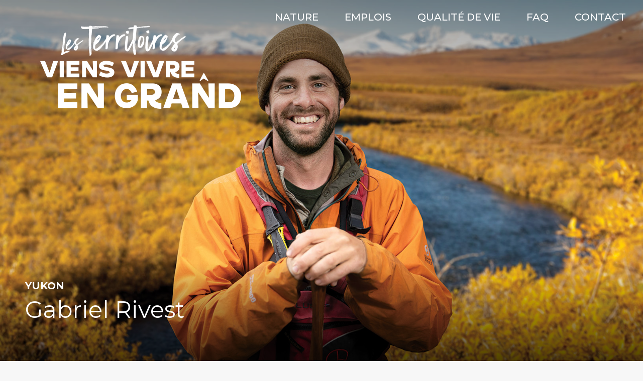

--- FILE ---
content_type: text/html; charset=UTF-8
request_url: https://vivreauxterritoires.ca/gabriel/
body_size: 17165
content:
<!DOCTYPE html>
<!--[if !(IE 6) | !(IE 7) | !(IE 8)  ]><!-->
<html lang="en-US" class="no-js">
<!--<![endif]-->
<head>
	<meta charset="UTF-8" />
		<meta name="viewport" content="width=device-width, initial-scale=1, maximum-scale=1, user-scalable=0">
		<meta name="theme-color" content="#0aa245"/>	<link rel="profile" href="https://gmpg.org/xfn/11" />
	<meta name='robots' content='index, follow, max-image-preview:large, max-snippet:-1, max-video-preview:-1' />
	<style>img:is([sizes="auto" i], [sizes^="auto," i]) { contain-intrinsic-size: 3000px 1500px }</style>
	
	<!-- This site is optimized with the Yoast SEO plugin v24.5 - https://yoast.com/wordpress/plugins/seo/ -->
	<title>Gabriel - Vivre aux territoires</title><link rel="preload" data-rocket-preload as="style" href="https://fonts.googleapis.com/css?family=Roboto%3A400%2C500%2C600%2C700%7CMontserrat%3A400%2C500%2C600%2C700%2C900%7CAbril%20Fatface%3Aregular&#038;display=swap" /><link rel="stylesheet" href="https://fonts.googleapis.com/css?family=Roboto%3A400%2C500%2C600%2C700%7CMontserrat%3A400%2C500%2C600%2C700%2C900%7CAbril%20Fatface%3Aregular&#038;display=swap" media="print" onload="this.media='all'" /><noscript><link rel="stylesheet" href="https://fonts.googleapis.com/css?family=Roboto%3A400%2C500%2C600%2C700%7CMontserrat%3A400%2C500%2C600%2C700%2C900%7CAbril%20Fatface%3Aregular&#038;display=swap" /></noscript>
	<link rel="canonical" href="https://vivreauxterritoires.ca/gabriel/" />
	<meta property="og:locale" content="en_US" />
	<meta property="og:type" content="article" />
	<meta property="og:title" content="Gabriel - Vivre aux territoires" />
	<meta property="og:description" content="Yukon" />
	<meta property="og:url" content="https://vivreauxterritoires.ca/gabriel/" />
	<meta property="og:site_name" content="Vivre aux territoires" />
	<meta property="article:published_time" content="2020-11-30T22:00:22+00:00" />
	<meta property="article:modified_time" content="2021-02-24T19:06:36+00:00" />
	<meta property="og:image" content="https://vivreauxterritoires.b-cdn.net/wp-content/uploads/2020/11/Vivreauxterritoires_thumb_Gabriel.jpg" />
	<meta property="og:image:width" content="750" />
	<meta property="og:image:height" content="1000" />
	<meta property="og:image:type" content="image/jpeg" />
	<meta name="author" content="nicolas" />
	<meta name="twitter:card" content="summary_large_image" />
	<meta name="twitter:label1" content="Written by" />
	<meta name="twitter:data1" content="nicolas" />
	<meta name="twitter:label2" content="Est. reading time" />
	<meta name="twitter:data2" content="3 minutes" />
	<script type="application/ld+json" class="yoast-schema-graph">{"@context":"https://schema.org","@graph":[{"@type":"WebPage","@id":"https://vivreauxterritoires.ca/gabriel/","url":"https://vivreauxterritoires.ca/gabriel/","name":"Gabriel - Vivre aux territoires","isPartOf":{"@id":"https://vivreauxterritoires.ca/#website"},"primaryImageOfPage":{"@id":"https://vivreauxterritoires.ca/gabriel/#primaryimage"},"image":{"@id":"https://vivreauxterritoires.ca/gabriel/#primaryimage"},"thumbnailUrl":"https://vivreauxterritoires.b-cdn.net/wp-content/uploads/2020/11/Vivreauxterritoires_thumb_Gabriel.jpg","datePublished":"2020-11-30T22:00:22+00:00","dateModified":"2021-02-24T19:06:36+00:00","author":{"@id":"https://vivreauxterritoires.ca/#/schema/person/f41a2eee2dd36367af4a08a25c3b91a5"},"breadcrumb":{"@id":"https://vivreauxterritoires.ca/gabriel/#breadcrumb"},"inLanguage":"en-US","potentialAction":[{"@type":"ReadAction","target":["https://vivreauxterritoires.ca/gabriel/"]}]},{"@type":"ImageObject","inLanguage":"en-US","@id":"https://vivreauxterritoires.ca/gabriel/#primaryimage","url":"https://vivreauxterritoires.b-cdn.net/wp-content/uploads/2020/11/Vivreauxterritoires_thumb_Gabriel.jpg","contentUrl":"https://vivreauxterritoires.b-cdn.net/wp-content/uploads/2020/11/Vivreauxterritoires_thumb_Gabriel.jpg","width":750,"height":1000},{"@type":"BreadcrumbList","@id":"https://vivreauxterritoires.ca/gabriel/#breadcrumb","itemListElement":[{"@type":"ListItem","position":1,"name":"Home","item":"https://vivreauxterritoires.ca/"},{"@type":"ListItem","position":2,"name":"Gabriel"}]},{"@type":"WebSite","@id":"https://vivreauxterritoires.ca/#website","url":"https://vivreauxterritoires.ca/","name":"Vivre aux territoires","description":"","potentialAction":[{"@type":"SearchAction","target":{"@type":"EntryPoint","urlTemplate":"https://vivreauxterritoires.ca/?s={search_term_string}"},"query-input":{"@type":"PropertyValueSpecification","valueRequired":true,"valueName":"search_term_string"}}],"inLanguage":"en-US"},{"@type":"Person","@id":"https://vivreauxterritoires.ca/#/schema/person/f41a2eee2dd36367af4a08a25c3b91a5","name":"nicolas","image":{"@type":"ImageObject","inLanguage":"en-US","@id":"https://vivreauxterritoires.ca/#/schema/person/image/","url":"https://secure.gravatar.com/avatar/b19bf675200bb98892de4eed27ed1dd8?s=96&d=mm&r=g","contentUrl":"https://secure.gravatar.com/avatar/b19bf675200bb98892de4eed27ed1dd8?s=96&d=mm&r=g","caption":"nicolas"},"url":"https://vivreauxterritoires.ca/author/nicolas/"}]}</script>
	<!-- / Yoast SEO plugin. -->


<link rel='dns-prefetch' href='//www.googletagmanager.com' />
<link rel='dns-prefetch' href='//fonts.googleapis.com' />
<link href='https://fonts.gstatic.com' crossorigin rel='preconnect' />
<link rel='preconnect' href='https://vivreauxterritoires.b-cdn.net' />
<link rel="alternate" type="application/rss+xml" title="Vivre aux territoires &raquo; Feed" href="https://vivreauxterritoires.ca/feed/" />
<link rel="alternate" type="application/rss+xml" title="Vivre aux territoires &raquo; Comments Feed" href="https://vivreauxterritoires.ca/comments/feed/" />
<style id='wp-emoji-styles-inline-css'>

	img.wp-smiley, img.emoji {
		display: inline !important;
		border: none !important;
		box-shadow: none !important;
		height: 1em !important;
		width: 1em !important;
		margin: 0 0.07em !important;
		vertical-align: -0.1em !important;
		background: none !important;
		padding: 0 !important;
	}
</style>
<link rel='stylesheet' id='wp-block-library-css' href='https://vivreauxterritoires.b-cdn.net/wp-includes/css/dist/block-library/style.min.css?ver=e4be40ba80721d00234cfc7f720bd428' media='all' />
<style id='wp-block-library-theme-inline-css'>
.wp-block-audio :where(figcaption){color:#555;font-size:13px;text-align:center}.is-dark-theme .wp-block-audio :where(figcaption){color:#ffffffa6}.wp-block-audio{margin:0 0 1em}.wp-block-code{border:1px solid #ccc;border-radius:4px;font-family:Menlo,Consolas,monaco,monospace;padding:.8em 1em}.wp-block-embed :where(figcaption){color:#555;font-size:13px;text-align:center}.is-dark-theme .wp-block-embed :where(figcaption){color:#ffffffa6}.wp-block-embed{margin:0 0 1em}.blocks-gallery-caption{color:#555;font-size:13px;text-align:center}.is-dark-theme .blocks-gallery-caption{color:#ffffffa6}:root :where(.wp-block-image figcaption){color:#555;font-size:13px;text-align:center}.is-dark-theme :root :where(.wp-block-image figcaption){color:#ffffffa6}.wp-block-image{margin:0 0 1em}.wp-block-pullquote{border-bottom:4px solid;border-top:4px solid;color:currentColor;margin-bottom:1.75em}.wp-block-pullquote cite,.wp-block-pullquote footer,.wp-block-pullquote__citation{color:currentColor;font-size:.8125em;font-style:normal;text-transform:uppercase}.wp-block-quote{border-left:.25em solid;margin:0 0 1.75em;padding-left:1em}.wp-block-quote cite,.wp-block-quote footer{color:currentColor;font-size:.8125em;font-style:normal;position:relative}.wp-block-quote:where(.has-text-align-right){border-left:none;border-right:.25em solid;padding-left:0;padding-right:1em}.wp-block-quote:where(.has-text-align-center){border:none;padding-left:0}.wp-block-quote.is-large,.wp-block-quote.is-style-large,.wp-block-quote:where(.is-style-plain){border:none}.wp-block-search .wp-block-search__label{font-weight:700}.wp-block-search__button{border:1px solid #ccc;padding:.375em .625em}:where(.wp-block-group.has-background){padding:1.25em 2.375em}.wp-block-separator.has-css-opacity{opacity:.4}.wp-block-separator{border:none;border-bottom:2px solid;margin-left:auto;margin-right:auto}.wp-block-separator.has-alpha-channel-opacity{opacity:1}.wp-block-separator:not(.is-style-wide):not(.is-style-dots){width:100px}.wp-block-separator.has-background:not(.is-style-dots){border-bottom:none;height:1px}.wp-block-separator.has-background:not(.is-style-wide):not(.is-style-dots){height:2px}.wp-block-table{margin:0 0 1em}.wp-block-table td,.wp-block-table th{word-break:normal}.wp-block-table :where(figcaption){color:#555;font-size:13px;text-align:center}.is-dark-theme .wp-block-table :where(figcaption){color:#ffffffa6}.wp-block-video :where(figcaption){color:#555;font-size:13px;text-align:center}.is-dark-theme .wp-block-video :where(figcaption){color:#ffffffa6}.wp-block-video{margin:0 0 1em}:root :where(.wp-block-template-part.has-background){margin-bottom:0;margin-top:0;padding:1.25em 2.375em}
</style>
<style id='classic-theme-styles-inline-css'>
/*! This file is auto-generated */
.wp-block-button__link{color:#fff;background-color:#32373c;border-radius:9999px;box-shadow:none;text-decoration:none;padding:calc(.667em + 2px) calc(1.333em + 2px);font-size:1.125em}.wp-block-file__button{background:#32373c;color:#fff;text-decoration:none}
</style>
<style id='global-styles-inline-css'>
:root{--wp--preset--aspect-ratio--square: 1;--wp--preset--aspect-ratio--4-3: 4/3;--wp--preset--aspect-ratio--3-4: 3/4;--wp--preset--aspect-ratio--3-2: 3/2;--wp--preset--aspect-ratio--2-3: 2/3;--wp--preset--aspect-ratio--16-9: 16/9;--wp--preset--aspect-ratio--9-16: 9/16;--wp--preset--color--black: #000000;--wp--preset--color--cyan-bluish-gray: #abb8c3;--wp--preset--color--white: #FFF;--wp--preset--color--pale-pink: #f78da7;--wp--preset--color--vivid-red: #cf2e2e;--wp--preset--color--luminous-vivid-orange: #ff6900;--wp--preset--color--luminous-vivid-amber: #fcb900;--wp--preset--color--light-green-cyan: #7bdcb5;--wp--preset--color--vivid-green-cyan: #00d084;--wp--preset--color--pale-cyan-blue: #8ed1fc;--wp--preset--color--vivid-cyan-blue: #0693e3;--wp--preset--color--vivid-purple: #9b51e0;--wp--preset--color--accent: #0aa245;--wp--preset--color--dark-gray: #111;--wp--preset--color--light-gray: #767676;--wp--preset--gradient--vivid-cyan-blue-to-vivid-purple: linear-gradient(135deg,rgba(6,147,227,1) 0%,rgb(155,81,224) 100%);--wp--preset--gradient--light-green-cyan-to-vivid-green-cyan: linear-gradient(135deg,rgb(122,220,180) 0%,rgb(0,208,130) 100%);--wp--preset--gradient--luminous-vivid-amber-to-luminous-vivid-orange: linear-gradient(135deg,rgba(252,185,0,1) 0%,rgba(255,105,0,1) 100%);--wp--preset--gradient--luminous-vivid-orange-to-vivid-red: linear-gradient(135deg,rgba(255,105,0,1) 0%,rgb(207,46,46) 100%);--wp--preset--gradient--very-light-gray-to-cyan-bluish-gray: linear-gradient(135deg,rgb(238,238,238) 0%,rgb(169,184,195) 100%);--wp--preset--gradient--cool-to-warm-spectrum: linear-gradient(135deg,rgb(74,234,220) 0%,rgb(151,120,209) 20%,rgb(207,42,186) 40%,rgb(238,44,130) 60%,rgb(251,105,98) 80%,rgb(254,248,76) 100%);--wp--preset--gradient--blush-light-purple: linear-gradient(135deg,rgb(255,206,236) 0%,rgb(152,150,240) 100%);--wp--preset--gradient--blush-bordeaux: linear-gradient(135deg,rgb(254,205,165) 0%,rgb(254,45,45) 50%,rgb(107,0,62) 100%);--wp--preset--gradient--luminous-dusk: linear-gradient(135deg,rgb(255,203,112) 0%,rgb(199,81,192) 50%,rgb(65,88,208) 100%);--wp--preset--gradient--pale-ocean: linear-gradient(135deg,rgb(255,245,203) 0%,rgb(182,227,212) 50%,rgb(51,167,181) 100%);--wp--preset--gradient--electric-grass: linear-gradient(135deg,rgb(202,248,128) 0%,rgb(113,206,126) 100%);--wp--preset--gradient--midnight: linear-gradient(135deg,rgb(2,3,129) 0%,rgb(40,116,252) 100%);--wp--preset--font-size--small: 13px;--wp--preset--font-size--medium: 20px;--wp--preset--font-size--large: 36px;--wp--preset--font-size--x-large: 42px;--wp--preset--spacing--20: 0.44rem;--wp--preset--spacing--30: 0.67rem;--wp--preset--spacing--40: 1rem;--wp--preset--spacing--50: 1.5rem;--wp--preset--spacing--60: 2.25rem;--wp--preset--spacing--70: 3.38rem;--wp--preset--spacing--80: 5.06rem;--wp--preset--shadow--natural: 6px 6px 9px rgba(0, 0, 0, 0.2);--wp--preset--shadow--deep: 12px 12px 50px rgba(0, 0, 0, 0.4);--wp--preset--shadow--sharp: 6px 6px 0px rgba(0, 0, 0, 0.2);--wp--preset--shadow--outlined: 6px 6px 0px -3px rgba(255, 255, 255, 1), 6px 6px rgba(0, 0, 0, 1);--wp--preset--shadow--crisp: 6px 6px 0px rgba(0, 0, 0, 1);}:where(.is-layout-flex){gap: 0.5em;}:where(.is-layout-grid){gap: 0.5em;}body .is-layout-flex{display: flex;}.is-layout-flex{flex-wrap: wrap;align-items: center;}.is-layout-flex > :is(*, div){margin: 0;}body .is-layout-grid{display: grid;}.is-layout-grid > :is(*, div){margin: 0;}:where(.wp-block-columns.is-layout-flex){gap: 2em;}:where(.wp-block-columns.is-layout-grid){gap: 2em;}:where(.wp-block-post-template.is-layout-flex){gap: 1.25em;}:where(.wp-block-post-template.is-layout-grid){gap: 1.25em;}.has-black-color{color: var(--wp--preset--color--black) !important;}.has-cyan-bluish-gray-color{color: var(--wp--preset--color--cyan-bluish-gray) !important;}.has-white-color{color: var(--wp--preset--color--white) !important;}.has-pale-pink-color{color: var(--wp--preset--color--pale-pink) !important;}.has-vivid-red-color{color: var(--wp--preset--color--vivid-red) !important;}.has-luminous-vivid-orange-color{color: var(--wp--preset--color--luminous-vivid-orange) !important;}.has-luminous-vivid-amber-color{color: var(--wp--preset--color--luminous-vivid-amber) !important;}.has-light-green-cyan-color{color: var(--wp--preset--color--light-green-cyan) !important;}.has-vivid-green-cyan-color{color: var(--wp--preset--color--vivid-green-cyan) !important;}.has-pale-cyan-blue-color{color: var(--wp--preset--color--pale-cyan-blue) !important;}.has-vivid-cyan-blue-color{color: var(--wp--preset--color--vivid-cyan-blue) !important;}.has-vivid-purple-color{color: var(--wp--preset--color--vivid-purple) !important;}.has-black-background-color{background-color: var(--wp--preset--color--black) !important;}.has-cyan-bluish-gray-background-color{background-color: var(--wp--preset--color--cyan-bluish-gray) !important;}.has-white-background-color{background-color: var(--wp--preset--color--white) !important;}.has-pale-pink-background-color{background-color: var(--wp--preset--color--pale-pink) !important;}.has-vivid-red-background-color{background-color: var(--wp--preset--color--vivid-red) !important;}.has-luminous-vivid-orange-background-color{background-color: var(--wp--preset--color--luminous-vivid-orange) !important;}.has-luminous-vivid-amber-background-color{background-color: var(--wp--preset--color--luminous-vivid-amber) !important;}.has-light-green-cyan-background-color{background-color: var(--wp--preset--color--light-green-cyan) !important;}.has-vivid-green-cyan-background-color{background-color: var(--wp--preset--color--vivid-green-cyan) !important;}.has-pale-cyan-blue-background-color{background-color: var(--wp--preset--color--pale-cyan-blue) !important;}.has-vivid-cyan-blue-background-color{background-color: var(--wp--preset--color--vivid-cyan-blue) !important;}.has-vivid-purple-background-color{background-color: var(--wp--preset--color--vivid-purple) !important;}.has-black-border-color{border-color: var(--wp--preset--color--black) !important;}.has-cyan-bluish-gray-border-color{border-color: var(--wp--preset--color--cyan-bluish-gray) !important;}.has-white-border-color{border-color: var(--wp--preset--color--white) !important;}.has-pale-pink-border-color{border-color: var(--wp--preset--color--pale-pink) !important;}.has-vivid-red-border-color{border-color: var(--wp--preset--color--vivid-red) !important;}.has-luminous-vivid-orange-border-color{border-color: var(--wp--preset--color--luminous-vivid-orange) !important;}.has-luminous-vivid-amber-border-color{border-color: var(--wp--preset--color--luminous-vivid-amber) !important;}.has-light-green-cyan-border-color{border-color: var(--wp--preset--color--light-green-cyan) !important;}.has-vivid-green-cyan-border-color{border-color: var(--wp--preset--color--vivid-green-cyan) !important;}.has-pale-cyan-blue-border-color{border-color: var(--wp--preset--color--pale-cyan-blue) !important;}.has-vivid-cyan-blue-border-color{border-color: var(--wp--preset--color--vivid-cyan-blue) !important;}.has-vivid-purple-border-color{border-color: var(--wp--preset--color--vivid-purple) !important;}.has-vivid-cyan-blue-to-vivid-purple-gradient-background{background: var(--wp--preset--gradient--vivid-cyan-blue-to-vivid-purple) !important;}.has-light-green-cyan-to-vivid-green-cyan-gradient-background{background: var(--wp--preset--gradient--light-green-cyan-to-vivid-green-cyan) !important;}.has-luminous-vivid-amber-to-luminous-vivid-orange-gradient-background{background: var(--wp--preset--gradient--luminous-vivid-amber-to-luminous-vivid-orange) !important;}.has-luminous-vivid-orange-to-vivid-red-gradient-background{background: var(--wp--preset--gradient--luminous-vivid-orange-to-vivid-red) !important;}.has-very-light-gray-to-cyan-bluish-gray-gradient-background{background: var(--wp--preset--gradient--very-light-gray-to-cyan-bluish-gray) !important;}.has-cool-to-warm-spectrum-gradient-background{background: var(--wp--preset--gradient--cool-to-warm-spectrum) !important;}.has-blush-light-purple-gradient-background{background: var(--wp--preset--gradient--blush-light-purple) !important;}.has-blush-bordeaux-gradient-background{background: var(--wp--preset--gradient--blush-bordeaux) !important;}.has-luminous-dusk-gradient-background{background: var(--wp--preset--gradient--luminous-dusk) !important;}.has-pale-ocean-gradient-background{background: var(--wp--preset--gradient--pale-ocean) !important;}.has-electric-grass-gradient-background{background: var(--wp--preset--gradient--electric-grass) !important;}.has-midnight-gradient-background{background: var(--wp--preset--gradient--midnight) !important;}.has-small-font-size{font-size: var(--wp--preset--font-size--small) !important;}.has-medium-font-size{font-size: var(--wp--preset--font-size--medium) !important;}.has-large-font-size{font-size: var(--wp--preset--font-size--large) !important;}.has-x-large-font-size{font-size: var(--wp--preset--font-size--x-large) !important;}
:where(.wp-block-post-template.is-layout-flex){gap: 1.25em;}:where(.wp-block-post-template.is-layout-grid){gap: 1.25em;}
:where(.wp-block-columns.is-layout-flex){gap: 2em;}:where(.wp-block-columns.is-layout-grid){gap: 2em;}
:root :where(.wp-block-pullquote){font-size: 1.5em;line-height: 1.6;}
</style>
<link rel='stylesheet' id='the7-font-css' href='https://vivreauxterritoires.b-cdn.net/wp-content/themes/dt-the7/fonts/icomoon-the7-font/icomoon-the7-font.min.css?ver=12.3.1' media='all' />
<link data-minify="1" rel='stylesheet' id='tablepress-default-css' href='https://vivreauxterritoires.ca/wp-content/cache/min/1/wp-content/plugins/tablepress/css/build/default.css?ver=1740677465' media='all' />
<link data-minify="1" rel='stylesheet' id='js_composer_front-css' href='https://vivreauxterritoires.ca/wp-content/cache/min/1/wp-content/plugins/js_composer/assets/css/js_composer.min.css?ver=1740677465' media='all' />

<link rel='stylesheet' id='dt-main-css' href='https://vivreauxterritoires.b-cdn.net/wp-content/themes/dt-the7/css/main.min.css?ver=12.3.1' media='all' />
<link rel='stylesheet' id='the7-custom-scrollbar-css' href='https://vivreauxterritoires.b-cdn.net/wp-content/themes/dt-the7/lib/custom-scrollbar/custom-scrollbar.min.css?ver=12.3.1' media='all' />
<link rel='stylesheet' id='the7-wpbakery-css' href='https://vivreauxterritoires.b-cdn.net/wp-content/themes/dt-the7/css/wpbakery.min.css?ver=12.3.1' media='all' />
<link rel='stylesheet' id='the7-css-vars-css' href='https://vivreauxterritoires.b-cdn.net/wp-content/uploads/the7-css/css-vars.css?ver=bfaa8d0356c4' media='all' />
<link rel='stylesheet' id='dt-custom-css' href='https://vivreauxterritoires.b-cdn.net/wp-content/uploads/the7-css/custom.css?ver=bfaa8d0356c4' media='all' />
<link rel='stylesheet' id='dt-media-css' href='https://vivreauxterritoires.b-cdn.net/wp-content/uploads/the7-css/media.css?ver=bfaa8d0356c4' media='all' />
<link rel='stylesheet' id='the7-elements-css' href='https://vivreauxterritoires.b-cdn.net/wp-content/uploads/the7-css/post-type-dynamic.css?ver=bfaa8d0356c4' media='all' />
<link rel='stylesheet' id='style-css' href='https://vivreauxterritoires.b-cdn.net/wp-content/themes/vivreauxterritoires/style.css?ver=12.3.1' media='all' />
<link rel='stylesheet' id='ultimate-vc-addons-style-css' href='https://vivreauxterritoires.ca/wp-content/plugins/Ultimate_VC_Addons/assets/min-css/style.min.css?ver=3.20.0' media='all' />
<script src="https://vivreauxterritoires.b-cdn.net/wp-includes/js/jquery/jquery.min.js?ver=3.7.1" id="jquery-core-js"></script>
<script src="https://vivreauxterritoires.b-cdn.net/wp-includes/js/jquery/jquery-migrate.min.js?ver=3.4.1" id="jquery-migrate-js"></script>
<script src="//vivreauxterritoires.ca/wp-content/plugins/revslider/sr6/assets/js/rbtools.min.js?ver=6.7.29" async id="tp-tools-js"></script>
<script src="//vivreauxterritoires.ca/wp-content/plugins/revslider/sr6/assets/js/rs6.min.js?ver=6.7.29" async id="revmin-js"></script>
<script id="dt-above-fold-js-extra">
var dtLocal = {"themeUrl":"https:\/\/vivreauxterritoires.b-cdn.net\/wp-content\/themes\/dt-the7","passText":"To view this protected post, enter the password below:","moreButtonText":{"loading":"Loading...","loadMore":"Load more"},"postID":"377","ajaxurl":"https:\/\/vivreauxterritoires.ca\/wp-admin\/admin-ajax.php","REST":{"baseUrl":"https:\/\/vivreauxterritoires.ca\/wp-json\/the7\/v1","endpoints":{"sendMail":"\/send-mail"}},"contactMessages":{"required":"One or more fields have an error. Please check and try again.","terms":"Please accept the privacy policy.","fillTheCaptchaError":"Please, fill the captcha."},"captchaSiteKey":"","ajaxNonce":"4fae9381ac","pageData":"","themeSettings":{"smoothScroll":"off","lazyLoading":false,"desktopHeader":{"height":200},"ToggleCaptionEnabled":"disabled","ToggleCaption":"Navigation","floatingHeader":{"showAfter":94,"showMenu":false,"height":60,"logo":{"showLogo":true,"html":"<img class=\" preload-me\" src=\"https:\/\/vivreauxterritoires.b-cdn.net\/wp-content\/uploads\/2019\/12\/vivre-aux-territoires-logo.png\" srcset=\"https:\/\/vivreauxterritoires.b-cdn.net\/wp-content\/uploads\/2019\/12\/vivre-aux-territoires-logo.png 400w, https:\/\/vivreauxterritoires.b-cdn.net\/wp-content\/uploads\/2019\/12\/vivre-aux-territoires-logo.png 400w\" width=\"400\" height=\"183\"   sizes=\"400px\" alt=\"Vivre aux territoires\" \/>","url":"https:\/\/vivreauxterritoires.ca\/"}},"topLine":{"floatingTopLine":{"logo":{"showLogo":false,"html":""}}},"mobileHeader":{"firstSwitchPoint":990,"secondSwitchPoint":600,"firstSwitchPointHeight":60,"secondSwitchPointHeight":60,"mobileToggleCaptionEnabled":"disabled","mobileToggleCaption":"Menu"},"stickyMobileHeaderFirstSwitch":{"logo":{"html":"<img class=\" preload-me\" src=\"https:\/\/vivreauxterritoires.b-cdn.net\/wp-content\/uploads\/2019\/12\/vivre-aux-territoires-logo.png\" srcset=\"https:\/\/vivreauxterritoires.b-cdn.net\/wp-content\/uploads\/2019\/12\/vivre-aux-territoires-logo.png 400w, https:\/\/vivreauxterritoires.b-cdn.net\/wp-content\/uploads\/2019\/12\/vivre-aux-territoires-logo.png 400w\" width=\"400\" height=\"183\"   sizes=\"400px\" alt=\"Vivre aux territoires\" \/>"}},"stickyMobileHeaderSecondSwitch":{"logo":{"html":"<img class=\" preload-me\" src=\"https:\/\/vivreauxterritoires.b-cdn.net\/wp-content\/uploads\/2019\/12\/vivre-aux-territoires-logo.png\" srcset=\"https:\/\/vivreauxterritoires.b-cdn.net\/wp-content\/uploads\/2019\/12\/vivre-aux-territoires-logo.png 400w, https:\/\/vivreauxterritoires.b-cdn.net\/wp-content\/uploads\/2019\/12\/vivre-aux-territoires-logo.png 400w\" width=\"400\" height=\"183\"   sizes=\"400px\" alt=\"Vivre aux territoires\" \/>"}},"sidebar":{"switchPoint":990},"boxedWidth":"1280px"},"VCMobileScreenWidth":"768"};
var dtShare = {"shareButtonText":{"facebook":"Share on Facebook","twitter":"Share on X","pinterest":"Pin it","linkedin":"Share on Linkedin","whatsapp":"Share on Whatsapp"},"overlayOpacity":"85"};
</script>
<script src="https://vivreauxterritoires.b-cdn.net/wp-content/themes/dt-the7/js/above-the-fold.min.js?ver=12.3.1" id="dt-above-fold-js"></script>

<!-- Google tag (gtag.js) snippet added by Site Kit -->

<!-- Google Analytics snippet added by Site Kit -->
<script src="https://www.googletagmanager.com/gtag/js?id=G-32S91H0Y8L" id="google_gtagjs-js" async></script>
<script id="google_gtagjs-js-after">
window.dataLayer = window.dataLayer || [];function gtag(){dataLayer.push(arguments);}
gtag("set","linker",{"domains":["vivreauxterritoires.ca"]});
gtag("js", new Date());
gtag("set", "developer_id.dZTNiMT", true);
gtag("config", "G-32S91H0Y8L");
</script>

<!-- End Google tag (gtag.js) snippet added by Site Kit -->
<script src="https://vivreauxterritoires.ca/wp-content/plugins/Ultimate_VC_Addons/assets/min-js/ultimate-params.min.js?ver=3.20.0" id="ultimate-vc-addons-params-js"></script>
<script src="https://vivreauxterritoires.ca/wp-content/plugins/Ultimate_VC_Addons/assets/min-js/custom.min.js?ver=3.20.0" id="ultimate-vc-addons-custom-js"></script>
<script></script><link rel="https://api.w.org/" href="https://vivreauxterritoires.ca/wp-json/" /><link rel="alternate" title="JSON" type="application/json" href="https://vivreauxterritoires.ca/wp-json/wp/v2/posts/377" /><link rel="alternate" title="oEmbed (JSON)" type="application/json+oembed" href="https://vivreauxterritoires.ca/wp-json/oembed/1.0/embed?url=https%3A%2F%2Fvivreauxterritoires.ca%2Fgabriel%2F" />
<link rel="alternate" title="oEmbed (XML)" type="text/xml+oembed" href="https://vivreauxterritoires.ca/wp-json/oembed/1.0/embed?url=https%3A%2F%2Fvivreauxterritoires.ca%2Fgabriel%2F&#038;format=xml" />
<meta name="generator" content="Site Kit by Google 1.147.0" />		<script>
			document.documentElement.className = document.documentElement.className.replace('no-js', 'js');
		</script>
				<style>
			.no-js img.lazyload {
				display: none;
			}

			figure.wp-block-image img.lazyloading {
				min-width: 150px;
			}

						.lazyload, .lazyloading {
				opacity: 0;
			}

			.lazyloaded {
				opacity: 1;
				transition: opacity 400ms;
				transition-delay: 0ms;
			}

					</style>
		<meta name="generator" content="Powered by WPBakery Page Builder - drag and drop page builder for WordPress."/>
<meta name="generator" content="Powered by Slider Revolution 6.7.29 - responsive, Mobile-Friendly Slider Plugin for WordPress with comfortable drag and drop interface." />
<link rel="icon" href="https://vivreauxterritoires.b-cdn.net/wp-content/uploads/2020/12/favicon-16x16-1.png" type="image/png" sizes="16x16"/><link rel="icon" href="https://vivreauxterritoires.b-cdn.net/wp-content/uploads/2020/12/favicon-32x32-1.png" type="image/png" sizes="32x32"/><script>function setREVStartSize(e){
			//window.requestAnimationFrame(function() {
				window.RSIW = window.RSIW===undefined ? window.innerWidth : window.RSIW;
				window.RSIH = window.RSIH===undefined ? window.innerHeight : window.RSIH;
				try {
					var pw = document.getElementById(e.c).parentNode.offsetWidth,
						newh;
					pw = pw===0 || isNaN(pw) || (e.l=="fullwidth" || e.layout=="fullwidth") ? window.RSIW : pw;
					e.tabw = e.tabw===undefined ? 0 : parseInt(e.tabw);
					e.thumbw = e.thumbw===undefined ? 0 : parseInt(e.thumbw);
					e.tabh = e.tabh===undefined ? 0 : parseInt(e.tabh);
					e.thumbh = e.thumbh===undefined ? 0 : parseInt(e.thumbh);
					e.tabhide = e.tabhide===undefined ? 0 : parseInt(e.tabhide);
					e.thumbhide = e.thumbhide===undefined ? 0 : parseInt(e.thumbhide);
					e.mh = e.mh===undefined || e.mh=="" || e.mh==="auto" ? 0 : parseInt(e.mh,0);
					if(e.layout==="fullscreen" || e.l==="fullscreen")
						newh = Math.max(e.mh,window.RSIH);
					else{
						e.gw = Array.isArray(e.gw) ? e.gw : [e.gw];
						for (var i in e.rl) if (e.gw[i]===undefined || e.gw[i]===0) e.gw[i] = e.gw[i-1];
						e.gh = e.el===undefined || e.el==="" || (Array.isArray(e.el) && e.el.length==0)? e.gh : e.el;
						e.gh = Array.isArray(e.gh) ? e.gh : [e.gh];
						for (var i in e.rl) if (e.gh[i]===undefined || e.gh[i]===0) e.gh[i] = e.gh[i-1];
											
						var nl = new Array(e.rl.length),
							ix = 0,
							sl;
						e.tabw = e.tabhide>=pw ? 0 : e.tabw;
						e.thumbw = e.thumbhide>=pw ? 0 : e.thumbw;
						e.tabh = e.tabhide>=pw ? 0 : e.tabh;
						e.thumbh = e.thumbhide>=pw ? 0 : e.thumbh;
						for (var i in e.rl) nl[i] = e.rl[i]<window.RSIW ? 0 : e.rl[i];
						sl = nl[0];
						for (var i in nl) if (sl>nl[i] && nl[i]>0) { sl = nl[i]; ix=i;}
						var m = pw>(e.gw[ix]+e.tabw+e.thumbw) ? 1 : (pw-(e.tabw+e.thumbw)) / (e.gw[ix]);
						newh =  (e.gh[ix] * m) + (e.tabh + e.thumbh);
					}
					var el = document.getElementById(e.c);
					if (el!==null && el) el.style.height = newh+"px";
					el = document.getElementById(e.c+"_wrapper");
					if (el!==null && el) {
						el.style.height = newh+"px";
						el.style.display = "block";
					}
				} catch(e){
					console.log("Failure at Presize of Slider:" + e)
				}
			//});
		  };</script>
<style type="text/css" data-type="vc_shortcodes-default-css">.vc_do_custom_heading{margin-bottom:0.625rem;margin-top:0;}</style><style type="text/css" data-type="vc_shortcodes-custom-css">.vc_custom_1606769007842{margin-top: 0px !important;margin-bottom: 0px !important;padding-top: 100px !important;padding-bottom: 100px !important;}.vc_custom_1606768991635{margin-top: 0px !important;}.vc_custom_1607452529213{margin-bottom: 0px !important;}.vc_custom_1607452540646{margin-bottom: 0px !important;}.vc_custom_1607452545659{margin-bottom: 0px !important;}</style><noscript><style> .wpb_animate_when_almost_visible { opacity: 1; }</style></noscript><style id='the7-custom-inline-css' type='text/css'>
.sub-nav .menu-item i.fa,
.sub-nav .menu-item i.fas,
.sub-nav .menu-item i.far,
.sub-nav .menu-item i.fab {
	text-align: center;
	width: 1.25em;
}
</style>
<meta name="generator" content="WP Rocket 3.18.2" data-wpr-features="wpr_minify_js wpr_minify_css wpr_desktop" /></head>
<body data-rsssl=1 id="the7-body" class="post-template-default single single-post postid-377 single-format-standard wp-embed-responsive the7-core-ver-2.7.10 no-comments transparent fancy-header-on dt-responsive-on right-mobile-menu-close-icon ouside-menu-close-icon mobile-hamburger-close-bg-enable mobile-hamburger-close-bg-hover-enable  fade-medium-mobile-menu-close-icon fade-medium-menu-close-icon srcset-enabled btn-flat custom-btn-color btn-bg-off custom-btn-hover-color floating-mobile-menu-icon top-header first-switch-logo-left first-switch-menu-right second-switch-logo-left second-switch-menu-right right-mobile-menu popup-message-style the7-ver-12.3.1 wpb-js-composer js-comp-ver-8.2 vc_responsive">
<!-- The7 12.3.1 -->

<div id="page" >
	<a class="skip-link screen-reader-text" href="#content">Skip to content</a>

<div class="masthead inline-header right full-height full-width shadow-mobile-header-decoration small-mobile-menu-icon dt-parent-menu-clickable show-sub-menu-on-hover"  style="background-color: rgba(0,0,0,0.5);" role="banner">

	<div data-rocket-location-hash="4d3cd3403d94bff4e4d9a69796bc39e7" class="top-bar full-width-line top-bar-empty top-bar-line-hide">
	<div class="top-bar-bg"  style="background-color: rgba(255,255,255,0.25);"></div>
	<div class="mini-widgets left-widgets"></div><div class="mini-widgets right-widgets"></div></div>

	<header data-rocket-location-hash="0318c417a580c0a2399abaa16dbca5de" class="header-bar">

		<div class="branding">
	<div id="site-title" class="assistive-text">Vivre aux territoires</div>
	<div id="site-description" class="assistive-text"></div>
	<a class="same-logo" href="https://vivreauxterritoires.ca/"><img class="preload-me lazyload" data-src="https://vivreauxterritoires.b-cdn.net/wp-content/uploads/2019/12/vivre-aux-territoires-logo.png" data-srcset="https://vivreauxterritoires.b-cdn.net/wp-content/uploads/2019/12/vivre-aux-territoires-logo.png 400w, https://vivreauxterritoires.b-cdn.net/wp-content/uploads/2019/12/vivre-aux-territoires-logo.png 400w" width="400" height="183"   data-sizes="400px" alt="Vivre aux territoires" src="[data-uri]" style="--smush-placeholder-width: 400px; --smush-placeholder-aspect-ratio: 400/183;" /></a></div>

		<ul id="primary-menu" class="main-nav underline-decoration l-to-r-line"><li class="menu-item menu-item-type-post_type menu-item-object-page menu-item-106 first depth-0"><a href='https://vivreauxterritoires.ca/nature-plein-air/' data-level='1'><span class="menu-item-text"><span class="menu-text">NATURE</span></span></a></li> <li class="menu-item menu-item-type-post_type menu-item-object-page menu-item-165 depth-0"><a href='https://vivreauxterritoires.ca/occasions-demplois/' data-level='1'><span class="menu-item-text"><span class="menu-text">EMPLOIS</span></span></a></li> <li class="menu-item menu-item-type-post_type menu-item-object-page menu-item-171 depth-0"><a href='https://vivreauxterritoires.ca/qualite-de-vie/' data-level='1'><span class="menu-item-text"><span class="menu-text">QUALITÉ DE VIE</span></span></a></li> <li class="menu-item menu-item-type-post_type menu-item-object-page menu-item-140 depth-0"><a href='https://vivreauxterritoires.ca/faq/' data-level='1'><span class="menu-item-text"><span class="menu-text">FAQ</span></span></a></li> <li class="menu-item menu-item-type-post_type menu-item-object-page menu-item-181 last depth-0"><a href='https://vivreauxterritoires.ca/contact/' data-level='1'><span class="menu-item-text"><span class="menu-text">CONTACT</span></span></a></li> </ul>
		
	</header>

</div>
<div data-rocket-location-hash="70facf7ff0e737182c78e07094698777" role="navigation" aria-label="Main Menu" class="dt-mobile-header ">
	<div data-rocket-location-hash="3b83c69d145e793968b0d0c5d969cc85" class="dt-close-mobile-menu-icon" aria-label="Close" role="button" tabindex="0"><div class="close-line-wrap"><span class="close-line"></span><span class="close-line"></span><span class="close-line"></span></div></div>	<ul id="mobile-menu" class="mobile-main-nav">
		<li class="menu-item menu-item-type-post_type menu-item-object-page menu-item-106 first depth-0"><a href='https://vivreauxterritoires.ca/nature-plein-air/' data-level='1'><span class="menu-item-text"><span class="menu-text">NATURE</span></span></a></li> <li class="menu-item menu-item-type-post_type menu-item-object-page menu-item-165 depth-0"><a href='https://vivreauxterritoires.ca/occasions-demplois/' data-level='1'><span class="menu-item-text"><span class="menu-text">EMPLOIS</span></span></a></li> <li class="menu-item menu-item-type-post_type menu-item-object-page menu-item-171 depth-0"><a href='https://vivreauxterritoires.ca/qualite-de-vie/' data-level='1'><span class="menu-item-text"><span class="menu-text">QUALITÉ DE VIE</span></span></a></li> <li class="menu-item menu-item-type-post_type menu-item-object-page menu-item-140 depth-0"><a href='https://vivreauxterritoires.ca/faq/' data-level='1'><span class="menu-item-text"><span class="menu-text">FAQ</span></span></a></li> <li class="menu-item menu-item-type-post_type menu-item-object-page menu-item-181 last depth-0"><a href='https://vivreauxterritoires.ca/contact/' data-level='1'><span class="menu-item-text"><span class="menu-text">CONTACT</span></span></a></li> 	</ul>
	<div class='mobile-mini-widgets-in-menu'></div>
</div>


<style id="the7-page-content-style">
#main {
  padding-top: 0px;
  padding-bottom: 0px;
}
@media screen and (max-width: 778px) {
  #main {
    padding-top: 0px;
    padding-bottom: 0px;
  }
}
.fancy-header {
  background-image: url('https://vivreauxterritoires.b-cdn.net/wp-content/uploads/2020/11/Vivreauxterritoires_banner_Gabriel.jpg');
  background-repeat: no-repeat;
  background-position: center center;
  background-size: cover;
  background-color: #222222;
}
.mobile-false .fancy-header {
  background-attachment: scroll;
}
.fancy-header .wf-wrap {
  min-height: 300px;
  padding-top: 0px;
  padding-bottom: 0px;
}
.fancy-header .fancy-title {
  font-size: 30px;
  line-height: 36px;
  color: #ffffff;
  text-transform: none;
}
.fancy-header .fancy-subtitle {
  font-size: 18px;
  line-height: 26px;
  color: #ffffff;
  text-transform: none;
}
.fancy-header .breadcrumbs {
  color: #ffffff;
}
.fancy-header-overlay {
  background: rgba(0,0,0,0.5);
}
@media screen and (max-width: 778px) {
  .fancy-header .wf-wrap {
    min-height: 70px;
  }
  .fancy-header .fancy-title {
    font-size: 30px;
    line-height: 38px;
  }
  .fancy-header .fancy-subtitle {
    font-size: 20px;
    line-height: 28px;
  }
  .fancy-header.breadcrumbs-mobile-off .breadcrumbs {
    display: none;
  }
  #fancy-header > .wf-wrap {
    flex-flow: column wrap;
    align-items: center;
    justify-content: center;
    padding-bottom: 0px !important;
  }
  .fancy-header.title-left .breadcrumbs {
    text-align: center;
    float: none;
  }
  .breadcrumbs {
    margin-bottom: 10px;
  }
  .breadcrumbs.breadcrumbs-bg {
    margin-top: 10px;
  }
  .fancy-header.title-right .breadcrumbs {
    margin: 10px 0 10px 0;
  }
  #fancy-header .hgroup,
  #fancy-header .breadcrumbs {
    text-align: center;
  }
  .fancy-header .hgroup {
    padding-bottom: 5px;
  }
  .breadcrumbs-off .hgroup {
    padding-bottom: 5px;
  }
  .title-right .hgroup {
    padding: 0 0 5px 0;
  }
  .title-right.breadcrumbs-off .hgroup {
    padding-top: 5px;
  }
  .title-left.disabled-bg .breadcrumbs {
    margin-bottom: 0;
  }
}

</style><header id="fancy-header" class="fancy-header breadcrumbs-off breadcrumbs-mobile-off content-left" >
    <div data-rocket-location-hash="647567c991ec4a9e977416da7bd443a4" class="wf-wrap"><div class="fancy-title-head hgroup"><h1 class="fancy-title entry-title" ><span>Yukon</span></h1><h2 class="fancy-subtitle "><span>Gabriel Rivest</span></h2></div></div>

	
</header>

<div data-rocket-location-hash="eff426df75bb976d50b752b9c2180fb7" id="main" class="sidebar-none sidebar-divider-vertical">

	
	<div data-rocket-location-hash="8a7ac7e40b9d0bb898825d9044f674c6" class="main-gradient"></div>
	<div data-rocket-location-hash="c1b23ea346766ffa8e0919565494ed55" class="wf-wrap">
	<div class="wf-container-main">

	

			<div id="content" class="content" role="main">

				
<article id="post-377" class="single-postlike post-377 post type-post status-publish format-standard has-post-thumbnail category-profiles category-3 description-off">

	<div class="post-thumbnail"><img class="preload-me aspect lazyload" data-src="https://vivreauxterritoires.b-cdn.net/wp-content/uploads/2020/11/Vivreauxterritoires_thumb_Gabriel-750x375.jpg" data-srcset="https://vivreauxterritoires.b-cdn.net/wp-content/uploads/2020/11/Vivreauxterritoires_thumb_Gabriel-750x375.jpg 750w" style="--smush-placeholder-width: 750px; --smush-placeholder-aspect-ratio: 750/375;--ratio: 750 / 375" data-sizes="(max-width: 750px) 100vw, 750px" width="750" height="375"  title="Vivreauxterritoires_thumb_Gabriel" alt="" src="[data-uri]" /></div><div class="entry-content"><div class="wpb-content-wrapper"><div class="vc_row wpb_row vc_row-fluid vc_custom_1606769007842"><div class="wpb_column vc_column_container vc_col-sm-12"><div class="vc_column-inner vc_custom_1606768991635"><div class="wpb_wrapper">
	<div class="wpb_text_column wpb_content_element  intro-text" >
		<div class="wpb_wrapper">
			<p style="text-align: center;"> « Je n’aurais jamais pu me rendre où je suis aujourd’hui dans ma carrière si j’étais resté au Québec. Le Yukon est rempli d’opportunités pour les gens qui ont la motivation. »</p>

		</div>
	</div>
<div class="ult-spacer spacer-696adec6d6346" data-id="696adec6d6346" data-height="60" data-height-mobile="60" data-height-tab="60" data-height-tab-portrait="" data-height-mobile-landscape="" style="clear:both;display:block;"></div><div class="vc_row wpb_row vc_inner vc_row-fluid"><div class="wpb_column vc_column_container vc_col-sm-1/5"><div class="vc_column-inner"><div class="wpb_wrapper"><h4 style="text-align: left" class="vc_custom_heading vc_do_custom_heading profile-title" >EMPLOI</h4></div></div></div><div class="wpb_column vc_column_container vc_col-sm-4/5"><div class="vc_column-inner"><div class="wpb_wrapper">
	<div class="wpb_text_column wpb_content_element  vc_custom_1607452529213" >
		<div class="wpb_wrapper">
			<p>Coordonnateur terrain et sensibilisation / biologiste indépendant</p>

		</div>
	</div>
</div></div></div></div><div class="vc_row wpb_row vc_inner vc_row-fluid"><div class="wpb_column vc_column_container vc_col-sm-1/5"><div class="vc_column-inner"><div class="wpb_wrapper"><h4 style="text-align: left" class="vc_custom_heading vc_do_custom_heading profile-title" >EMPLOYEUR</h4></div></div></div><div class="wpb_column vc_column_container vc_col-sm-4/5"><div class="vc_column-inner"><div class="wpb_wrapper">
	<div class="wpb_text_column wpb_content_element  vc_custom_1607452540646" >
		<div class="wpb_wrapper">
			<p>Université de l’Alberta</p>

		</div>
	</div>
</div></div></div></div><div class="vc_row wpb_row vc_inner vc_row-fluid"><div class="wpb_column vc_column_container vc_col-sm-1/5"><div class="vc_column-inner"><div class="wpb_wrapper"><h4 style="text-align: left" class="vc_custom_heading vc_do_custom_heading profile-title" >ENDROIT</h4></div></div></div><div class="wpb_column vc_column_container vc_col-sm-4/5"><div class="vc_column-inner"><div class="wpb_wrapper">
	<div class="wpb_text_column wpb_content_element  vc_custom_1607452545659" >
		<div class="wpb_wrapper">
			<p>Whitehorse</p>

		</div>
	</div>
</div></div></div></div><div class="ult-spacer spacer-696adec6d713c" data-id="696adec6d713c" data-height="60" data-height-mobile="60" data-height-tab="60" data-height-tab-portrait="" data-height-mobile-landscape="" style="clear:both;display:block;"></div>
	<div class="wpb_text_column wpb_content_element " >
		<div class="wpb_wrapper">
			<p><strong>Quand êtes-vous arrivé et qu’est-ce qui vous a fait déménager ici ?</strong></p>
<p>Je suis arrivé ici au printemps 2008. J’habitais encore dans ma ville natale d’Amos, en Abitibi avant de m’en venir. J’avais participé à un échange étudiant en secondaire 4, on était 20 élèves d’Amos jumelés avec 20 élèves de Dawson. Ils sont venus à Amos pour 7 jours, puis on est ensuite allé à Dawson pour 7 jours. Je suis tombé en amour avec les gens et la place, et j’ai toujours su que j’allais y revenir.</p>

		</div>
	</div>

	<div class="wpb_text_column wpb_content_element " >
		<div class="wpb_wrapper">
			<p><strong>Qu’est-ce qui vous a accroché ou qui vous plaît le plus ? Comment décririez-vous la vie ici ?<br />
</strong></p>
<p>Les grands espaces avec une si petite population. C’est je que j’apprécie le plus du Yukon.</p>

		</div>
	</div>

	<div class="wpb_text_column wpb_content_element " >
		<div class="wpb_wrapper">
			<p><strong>Comment décririez-vous les opportunités de carrière ?<br />
</strong></p>
<p>C’est incomparable (rires). Je n’aurais jamais pu me rendre où je suis aujourd’hui dans ma carrière si j’étais resté au Québec. Le Yukon est rempli d’opportunités pour les gens qui ont la motivation.</p>

		</div>
	</div>

	<div class="wpb_text_column wpb_content_element " >
		<div class="wpb_wrapper">
			<p><strong>Comment sont la communauté francophone et les relations avec les gens en général ?</strong></p>
<p>C’est génial qu’il y ait assez de francophones au Yukon pour avoir accès à certains services en français, mais surtout que les jeunes aient accès à des écoles francophones. Personnellement, que je parle français ou anglais dans ma vie de tous les jours m’importe peu, mais j’aime vraiment le fait que ce soit possible d’apprendre le français ici même.</p>

		</div>
	</div>

	<div class="wpb_text_column wpb_content_element " >
		<div class="wpb_wrapper">
			<p><strong>Pourquoi recommanderiez-vous à une personne d’emménager ici ?<br />
</strong></p>
<p>Pour le plein air et les possibilités d’emplois exceptionnelles.</p>

		</div>
	</div>
</div></div></div></div>
</div></div>
</article>

			</div><!-- #content -->

			
			</div><!-- .wf-container -->
		</div><!-- .wf-wrap -->

	
	</div><!-- #main -->

	

	
	<!-- !Footer -->
	<footer data-rocket-location-hash="c7718a5ef16385192abc45828f450db3" id="footer" class="footer solid-bg">

		
			<div data-rocket-location-hash="a18d64eff6b26cfbc18ec3f788fcc28b" class="wf-wrap">
				<div class="wf-container-footer">
					<div class="wf-container">
						<section id="pagesinwidgets_page_section-2" class="widget pagesinwidgets_page_section wf-cell wf-1">			<div class="homepage_section">
				<div class="wpb-content-wrapper"><div id="profile-buttons" class="vc_row wpb_row vc_row-fluid"><div class="wpb_column vc_column_container vc_col-sm-4"><div class="vc_column-inner vc_custom_1674161810884"><div class="wpb_wrapper"><style type="text/css" data-type="the7_shortcodes-inline-css">#orphaned-shortcode-11da0f1649ea9e5228b1753c7aa33706.ico-right-side > i {
  margin-right: 0px;
  margin-left: 8px;
}
#orphaned-shortcode-11da0f1649ea9e5228b1753c7aa33706 > i {
  margin-right: 8px;
}
</style><div class="btn-align-center"><a href="https://vivreauxterritoires.ca/nature-plein-air/" class="default-btn-shortcode dt-btn dt-btn-l link-hover-off internal full-width-btn  vc_custom_1674161718408" id="orphaned-shortcode-11da0f1649ea9e5228b1753c7aa33706" title="Nature & Plein Air"><span>NATURE</span></a></div><div class="vc_empty_space"   style="height: 12px"><span class="vc_empty_space_inner"></span></div></div></div></div><div class="wpb_column vc_column_container vc_col-sm-4"><div class="vc_column-inner vc_custom_1674161815967"><div class="wpb_wrapper"><style type="text/css" data-type="the7_shortcodes-inline-css">#orphaned-shortcode-f995e1cc05608f60d92dc2fb24263f29.ico-right-side > i {
  margin-right: 0px;
  margin-left: 8px;
}
#orphaned-shortcode-f995e1cc05608f60d92dc2fb24263f29 > i {
  margin-right: 8px;
}
</style><div class="btn-align-center"><a href="https://vivreauxterritoires.ca/occasions-demplois/" class="default-btn-shortcode dt-btn dt-btn-l link-hover-off internal full-width-btn  vc_custom_1674161724509" id="orphaned-shortcode-f995e1cc05608f60d92dc2fb24263f29" title="Occasions d’emplois"><span>EMPLOIS</span></a></div><div class="vc_empty_space"   style="height: 12px"><span class="vc_empty_space_inner"></span></div></div></div></div><div class="wpb_column vc_column_container vc_col-sm-4"><div class="vc_column-inner vc_custom_1674161821514"><div class="wpb_wrapper"><style type="text/css" data-type="the7_shortcodes-inline-css">#orphaned-shortcode-9070d7b49c2a326e6ae1b87398ae8be2.ico-right-side > i {
  margin-right: 0px;
  margin-left: 8px;
}
#orphaned-shortcode-9070d7b49c2a326e6ae1b87398ae8be2 > i {
  margin-right: 8px;
}
</style><div class="btn-align-center"><a href="https://vivreauxterritoires.ca/qualite-de-vie/" class="default-btn-shortcode dt-btn dt-btn-l link-hover-off internal full-width-btn  vc_custom_1673898107147" id="orphaned-shortcode-9070d7b49c2a326e6ae1b87398ae8be2" title="Qualité de vie"><span>QUALITÉ DE VIE</span></a></div><div class="vc_empty_space"   style="height: 12px"><span class="vc_empty_space_inner"></span></div></div></div></div></div><div data-vc-full-width="true" data-vc-full-width-init="false" data-vc-stretch-content="true" class="vc_row wpb_row vc_row-fluid"><div class="wpb_column vc_column_container vc_col-sm-12"><div class="vc_column-inner"><div class="wpb_wrapper"><div class="vc_empty_space"   style="height: 32px"><span class="vc_empty_space_inner"></span></div><div id="ultimate-heading-2598696adec6d970e" class="uvc-heading ult-adjust-bottom-margin ultimate-heading-2598696adec6d970e uvc-5588  uvc-heading-default-font-sizes" data-hspacer="no_spacer"  data-halign="center" style="text-align:center"><div class="uvc-heading-spacer no_spacer" style="top"></div><div class="uvc-main-heading ult-responsive"  data-ultimate-target='.uvc-heading.ultimate-heading-2598696adec6d970e h2'  data-responsive-json-new='{"font-size":"","line-height":""}' ><h2 style="font-family:&#039;Montserrat&#039;;font-weight:900;color:#0aa245;margin-bottom:2em;">GENS D'ICI</h2></div></div><style type="text/css" data-type="the7_shortcodes-inline-css">#page .blog-carousel-shortcode.orphaned-shortcode-4948915b51dfa20c8dc883cbe1fff356.content-bg-on.gradient-overlap-layout-list .post-entry-content {
  background: linear-gradient(to bottom,rgba(0,0,0,0.73),rgba(0,0,0,0.73)) no-repeat 0px 150px;
}
#page .blog-carousel-shortcode.orphaned-shortcode-4948915b51dfa20c8dc883cbe1fff356.content-bg-on.gradient-overlap-layout-list .post-entry-content:before {
  background: rgba(0,0,0,0.73);
  background: -moz-linear-gradient(top,rgba(0,0,0,0) 0%,rgba(0,0,0,0.9) 64%,rgba(0,0,0,0.73) 83%,rgba(0,0,0,0.73) 100%);
  background: -webkit-linear-gradient(top,rgba(0,0,0,0) 0%,rgba(0,0,0,0.9) 64%,rgba(0,0,0,0.73) 83%,rgba(0,0,0,0.73) 100%);
  background: linear-gradient(to bottom,rgba(0,0,0,0) 0%,rgba(0,0,0,0.9) 64%,rgba(0,0,0,0.73) 83%,rgba(0,0,0,0.73) 100%);
}
#page .blog-carousel-shortcode.orphaned-shortcode-4948915b51dfa20c8dc883cbe1fff356.content-bg-on.gradient-overlap-layout-list .no-img .post-entry-content {
  background: rgba(0,0,0,0.73);
  padding: 20px 20px 20px 20px;
}
#page .blog-carousel-shortcode.orphaned-shortcode-4948915b51dfa20c8dc883cbe1fff356.content-bg-on.gradient-overlap-layout-list .no-img .post-entry-content:before {
  display: none;
}
.blog-carousel-shortcode.orphaned-shortcode-4948915b51dfa20c8dc883cbe1fff356 .filter-bg-decoration .filter-categories a.act {
  color: #fff;
}
.blog-carousel-shortcode.orphaned-shortcode-4948915b51dfa20c8dc883cbe1fff356:not(.mode-masonry) article:first-of-type,
.blog-carousel-shortcode.orphaned-shortcode-4948915b51dfa20c8dc883cbe1fff356:not(.mode-masonry) article.visible.first:not(.product) {
  margin-top: 0;
}
.blog-carousel-shortcode.orphaned-shortcode-4948915b51dfa20c8dc883cbe1fff356.dividers-on:not(.mode-masonry) article {
  margin-top: 0;
}
.blog-carousel-shortcode.orphaned-shortcode-4948915b51dfa20c8dc883cbe1fff356.dividers-on:not(.mode-masonry) article:first-of-type,
.blog-carousel-shortcode.orphaned-shortcode-4948915b51dfa20c8dc883cbe1fff356.dividers-on:not(.mode-masonry) article.visible.first:not(.product) {
  margin-top: 0;
  padding-top: 0;
}
.blog-carousel-shortcode.orphaned-shortcode-4948915b51dfa20c8dc883cbe1fff356 .post-thumbnail-wrap {
  padding: 0px 0px 0px 0px;
}
.blog-carousel-shortcode.orphaned-shortcode-4948915b51dfa20c8dc883cbe1fff356.enable-bg-rollover .post-thumbnail-rollover:after {
  background: -webkit-linear-gradient();
  background: linear-gradient();
}
.blog-carousel-shortcode.orphaned-shortcode-4948915b51dfa20c8dc883cbe1fff356 .gallery-zoom-ico {
  width: 44px;
  height: 44px;
  line-height: 44px;
  border-radius: 100px;
  margin: -22px 0 0 -22px;
  border-width: 0px;
  color: #ffffff;
  background: none;
}
.bottom-overlap-layout-list.blog-carousel-shortcode.orphaned-shortcode-4948915b51dfa20c8dc883cbe1fff356 .gallery-zoom-ico {
  margin-top: -72px;
}
.gradient-overlay-layout-list.blog-carousel-shortcode.orphaned-shortcode-4948915b51dfa20c8dc883cbe1fff356 .gallery-zoom-ico,
.content-rollover-layout-list.blog-carousel-shortcode.orphaned-shortcode-4948915b51dfa20c8dc883cbe1fff356 .gallery-zoom-ico {
  margin: 0 0 10px;
}
.content-align-center.gradient-overlay-layout-list.blog-carousel-shortcode.orphaned-shortcode-4948915b51dfa20c8dc883cbe1fff356 .gallery-zoom-ico,
.content-align-center.content-rollover-layout-list.blog-carousel-shortcode.orphaned-shortcode-4948915b51dfa20c8dc883cbe1fff356 .gallery-zoom-ico {
  margin: 0 auto 10px;
}
.dt-icon-bg-on.blog-carousel-shortcode.orphaned-shortcode-4948915b51dfa20c8dc883cbe1fff356 .gallery-zoom-ico {
  background: rgba(255,255,255,0.3);
  box-shadow: none;
}
.blog-carousel-shortcode.orphaned-shortcode-4948915b51dfa20c8dc883cbe1fff356 .gallery-zoom-ico > span,
.blog-carousel-shortcode.orphaned-shortcode-4948915b51dfa20c8dc883cbe1fff356 .gallery-zoom-ico:before {
  font-size: 32px;
  line-height: 44px;
}
.blog-carousel-shortcode.orphaned-shortcode-4948915b51dfa20c8dc883cbe1fff356 .gallery-zoom-ico > span,
.blog-carousel-shortcode.orphaned-shortcode-4948915b51dfa20c8dc883cbe1fff356 .gallery-zoom-ico:before {
  color: #ffffff;
  background: none;
}
.blog-carousel-shortcode.orphaned-shortcode-4948915b51dfa20c8dc883cbe1fff356 .entry-title,
.blog-carousel-shortcode.orphaned-shortcode-4948915b51dfa20c8dc883cbe1fff356.owl-carousel .entry-title {
  margin-bottom: 5px;
  font-weight: bold;
}
.blog-carousel-shortcode.orphaned-shortcode-4948915b51dfa20c8dc883cbe1fff356 .entry-title a,
.blog-carousel-shortcode.orphaned-shortcode-4948915b51dfa20c8dc883cbe1fff356.owl-carousel .entry-title a {
  color: #ffffff;
  background: none;
}
.blog-carousel-shortcode.orphaned-shortcode-4948915b51dfa20c8dc883cbe1fff356 .entry-meta {
  margin-bottom: 15px;
}
.blog-carousel-shortcode.orphaned-shortcode-4948915b51dfa20c8dc883cbe1fff356 .portfolio-categories {
  margin-bottom: 15px;
}
.blog-carousel-shortcode.orphaned-shortcode-4948915b51dfa20c8dc883cbe1fff356 .entry-excerpt {
  margin-bottom: 5px;
}
.blog-carousel-shortcode.orphaned-shortcode-4948915b51dfa20c8dc883cbe1fff356 .entry-excerpt * {
  color: #ffffff;
  background: none;
}
.blog-carousel-shortcode.orphaned-shortcode-4948915b51dfa20c8dc883cbe1fff356:not(.centered-layout-list) .post-entry-content {
  padding: 15px 20px 20px 20px;
}
.blog-carousel-shortcode.orphaned-shortcode-4948915b51dfa20c8dc883cbe1fff356:not(.centered-layout-list):not(.content-bg-on):not(.mode-list) .no-img .post-entry-content {
  padding: 0;
}
.blog-carousel-shortcode.orphaned-shortcode-4948915b51dfa20c8dc883cbe1fff356.content-bg-on:not(.classic-layout-list):not(.centered-layout-list) .post-entry-content {
  background: rgba(0,0,0,0.73);
  box-shadow: none;
}
.blog-carousel-shortcode.orphaned-shortcode-4948915b51dfa20c8dc883cbe1fff356 .post-details.details-type-link,
.blog-carousel-shortcode.orphaned-shortcode-4948915b51dfa20c8dc883cbe1fff356 .post-details.details-type-link * {
  color: #ffffff;
  background: none;
}
@media screen and (max-width: ) {
  .blog-carousel-shortcode.orphaned-shortcode-4948915b51dfa20c8dc883cbe1fff356 article {
    -ms-flex-flow: column nowrap;
    flex-flow: column nowrap;
    margin-top: 20px;
  }
  .blog-carousel-shortcode.orphaned-shortcode-4948915b51dfa20c8dc883cbe1fff356.dividers-on article {
    border: none;
  }
  .blog-carousel-shortcode.orphaned-shortcode-4948915b51dfa20c8dc883cbe1fff356.content-bg-on.centered-layout-list article {
    padding: 0;
  }
  .blog-carousel-shortcode.orphaned-shortcode-4948915b51dfa20c8dc883cbe1fff356.blog-shortcode.dividers-on article,
  .blog-carousel-shortcode.orphaned-shortcode-4948915b51dfa20c8dc883cbe1fff356.dividers-on.classic-layout-list article {
    margin-top: 20px;
    padding: 0;
  }
  .blog-carousel-shortcode.orphaned-shortcode-4948915b51dfa20c8dc883cbe1fff356.blog-shortcode.dividers-on article:first-of-type,
  .blog-carousel-shortcode.orphaned-shortcode-4948915b51dfa20c8dc883cbe1fff356.dividers-on.classic-layout-list article:first-of-type {
    padding: 0;
  }
  #page .blog-carousel-shortcode.orphaned-shortcode-4948915b51dfa20c8dc883cbe1fff356 .post-thumbnail-wrap,
  #page .blog-carousel-shortcode.orphaned-shortcode-4948915b51dfa20c8dc883cbe1fff356 .post-entry-content {
    width: 100%;
    margin: 0;
    top: 0;
  }
  #page .blog-carousel-shortcode.orphaned-shortcode-4948915b51dfa20c8dc883cbe1fff356 .post-thumbnail-wrap {
    padding: 0;
  }
  #page .blog-carousel-shortcode.orphaned-shortcode-4948915b51dfa20c8dc883cbe1fff356 .post-entry-content:after {
    display: none;
  }
  #page .blog-carousel-shortcode.orphaned-shortcode-4948915b51dfa20c8dc883cbe1fff356 .project-even .post-thumbnail-wrap,
  #page .blog-carousel-shortcode.orphaned-shortcode-4948915b51dfa20c8dc883cbe1fff356.centered-layout-list .post-thumbnail-wrap {
    -ms-flex-order: 0;
    order: 0;
  }
  #page .blog-carousel-shortcode.orphaned-shortcode-4948915b51dfa20c8dc883cbe1fff356.centered-layout-list .post-entry-title-content {
    -ms-flex-order: 1;
    order: 1;
    width: 100%;
    padding: 20px 20px 0;
  }
  #page .blog-carousel-shortcode.orphaned-shortcode-4948915b51dfa20c8dc883cbe1fff356.centered-layout-list .post-entry-content {
    -ms-flex-order: 2;
    order: 2;
    padding-top: 0;
  }
  #page .blog-carousel-shortcode.orphaned-shortcode-4948915b51dfa20c8dc883cbe1fff356 .fancy-categories {
    top: 10px;
    left: 10px;
    bottom: auto;
    right: auto;
  }
  #page .blog-carousel-shortcode.orphaned-shortcode-4948915b51dfa20c8dc883cbe1fff356 .fancy-date a {
    top: 10px;
    right: 10px;
    left: auto;
    bottom: auto;
  }
  #page .blog-carousel-shortcode.orphaned-shortcode-4948915b51dfa20c8dc883cbe1fff356 .post-entry-content {
    padding: 20px;
  }
  #page .blog-carousel-shortcode.orphaned-shortcode-4948915b51dfa20c8dc883cbe1fff356 .entry-title {
    margin: 3px 0 5px;
    font-size: 20px;
    line-height: 26px;
  }
  #page .blog-carousel-shortcode.orphaned-shortcode-4948915b51dfa20c8dc883cbe1fff356 .entry-meta {
    margin: 5px 0 5px;
  }
  #page .blog-carousel-shortcode.orphaned-shortcode-4948915b51dfa20c8dc883cbe1fff356 .entry-excerpt {
    margin: 15px 0 0;
  }
  #page .blog-carousel-shortcode.orphaned-shortcode-4948915b51dfa20c8dc883cbe1fff356 .post-details {
    margin: 5px 0 10px;
  }
  #page .blog-carousel-shortcode.orphaned-shortcode-4948915b51dfa20c8dc883cbe1fff356 .post-details.details-type-link {
    margin-bottom: 2px;
  }
}
.blog-carousel-shortcode.orphaned-shortcode-4948915b51dfa20c8dc883cbe1fff356.owl-carousel .owl-nav div {
  width: 36px;
  height: 36px;
  border-radius: 500px;
}
.dt-arrow-border-on.blog-carousel-shortcode.orphaned-shortcode-4948915b51dfa20c8dc883cbe1fff356.owl-carousel .owl-nav div:not(:hover):before {
  border-width: 0px;
}
.dt-arrow-hover-border-on.blog-carousel-shortcode.orphaned-shortcode-4948915b51dfa20c8dc883cbe1fff356.owl-carousel .owl-nav div:hover:after {
  border-width: 0px;
}
.blog-carousel-shortcode.orphaned-shortcode-4948915b51dfa20c8dc883cbe1fff356.owl-carousel .owl-nav div.owl-prev {
  top: 50%;
  transform: translateY(calc(-50% + 0px));
  left: 0px;
}
@media all and (-ms-high-contrast: none) {
  .blog-carousel-shortcode.orphaned-shortcode-4948915b51dfa20c8dc883cbe1fff356.owl-carousel .owl-nav div.owl-prev {
    transform: translateY(-50%);
    margin-top: 0px;
  }
}
.blog-carousel-shortcode.orphaned-shortcode-4948915b51dfa20c8dc883cbe1fff356.owl-carousel .owl-nav div.owl-prev i {
  padding: 0px 0px 0px 0px;
}
.blog-carousel-shortcode.orphaned-shortcode-4948915b51dfa20c8dc883cbe1fff356.owl-carousel .owl-nav div.owl-next {
  top: 50%;
  transform: translateY(calc(-50% + 0px));
  right: 0px;
}
@media all and (-ms-high-contrast: none) {
  .blog-carousel-shortcode.orphaned-shortcode-4948915b51dfa20c8dc883cbe1fff356.owl-carousel .owl-nav div.owl-next {
    transform: translateY(-50%);
    margin-top: 0px;
  }
}
.blog-carousel-shortcode.orphaned-shortcode-4948915b51dfa20c8dc883cbe1fff356.owl-carousel .owl-nav div.owl-next i {
  padding: 0px 0px 0px 0px;
}
.blog-carousel-shortcode.orphaned-shortcode-4948915b51dfa20c8dc883cbe1fff356.owl-carousel .owl-nav i {
  font-size: 30px;
}
.blog-carousel-shortcode.orphaned-shortcode-4948915b51dfa20c8dc883cbe1fff356.owl-carousel .owl-nav div:not(:hover) i,
.blog-carousel-shortcode.orphaned-shortcode-4948915b51dfa20c8dc883cbe1fff356.owl-carousel .owl-nav div:not(:hover) i:before {
  color: #ffffff;
  background: none;
}
.blog-carousel-shortcode.orphaned-shortcode-4948915b51dfa20c8dc883cbe1fff356.owl-carousel .owl-nav div:hover i,
.blog-carousel-shortcode.orphaned-shortcode-4948915b51dfa20c8dc883cbe1fff356.owl-carousel .owl-nav div:hover i:before {
  color: rgba(255,255,255,0.75);
  background: none;
}
.blog-carousel-shortcode.orphaned-shortcode-4948915b51dfa20c8dc883cbe1fff356 .owl-dots {
  top: calc(100% + 20px);
  left: 50%;
  transform: translateX(calc(-50% + 0px));
}
@media all and (-ms-high-contrast: none) {
  .blog-carousel-shortcode.orphaned-shortcode-4948915b51dfa20c8dc883cbe1fff356 .owl-dots {
    transform: translateX(-50%);
    margin-left: 0px;
  }
}
.blog-carousel-shortcode.orphaned-shortcode-4948915b51dfa20c8dc883cbe1fff356 .owl-dot {
  width: 10px;
  height: 10px;
  margin: 0 8px;
}
@media screen and (max-width: 778px) {
  .blog-carousel-shortcode.orphaned-shortcode-4948915b51dfa20c8dc883cbe1fff356.hide-arrows .owl-nav a {
    display: none;
  }
}
@media screen and (max-width: 778px) {
  .blog-carousel-shortcode.orphaned-shortcode-4948915b51dfa20c8dc883cbe1fff356.reposition-arrows .owl-nav .owl-prev {
    top: 50%;
    transform: translateY(calc(-50% + 0px));
    left: 10px;
  }
  .blog-carousel-shortcode.orphaned-shortcode-4948915b51dfa20c8dc883cbe1fff356.reposition-arrows .owl-nav .owl-next {
    top: 50%;
    transform: translateY(calc(-50% + 0px));
    right: 10px;
  }
}
@media screen and (max-width: 778px) and all and (-ms-high-contrast: none) {
  .blog-carousel-shortcode.orphaned-shortcode-4948915b51dfa20c8dc883cbe1fff356.reposition-arrows .owl-nav .owl-prev {
    transform: translateY(-50%);
    margin-top: 0px;
  }
}
@media screen and (max-width: 778px) and all and (-ms-high-contrast: none) {
  .blog-carousel-shortcode.orphaned-shortcode-4948915b51dfa20c8dc883cbe1fff356.reposition-arrows .owl-nav .owl-next {
    transform: translateY(-50%);
    margin-top: 0px;
  }
}
</style><div class="owl-carousel blog-carousel-shortcode dt-owl-carousel-call orphaned-shortcode-4948915b51dfa20c8dc883cbe1fff356 content-align-center gradient-overlap-layout-list content-bg-on dt-icon-bg-off meta-info-off bullets-small-dot-stroke reposition-arrows arrows-bg-off disable-arrows-hover-bg arrows-hover-bg-off  " data-scroll-mode="page" data-col-num="3" data-wide-col-num="4" data-laptop-col="3" data-h-tablet-columns-num="3" data-v-tablet-columns-num="2" data-phone-columns-num="1" data-auto-height="true" data-col-gap="0" data-stage-padding="0" data-speed="800" data-autoplay="true" data-autoplay_speed="5500" data-arrows="true" data-bullet="true" data-next-icon="icon-ar-017-r" data-prev-icon="icon-ar-017-l"><article class="post post-368 type-post status-publish format-standard has-post-thumbnail category-profiles category-3" data-name="Nadege" data-date="2020-11-30T14:49:55-07:00">

<div class="post-thumbnail-wrap">
	<div class="post-thumbnail">
		
		
		<a href="https://vivreauxterritoires.ca/nadege/" class="post-thumbnail-rollover" ><img decoding="async" class="preload-me aspect lazyload" data-src="https://vivreauxterritoires.b-cdn.net/wp-content/uploads/2020/11/Vivreauxterritoires_thumb_Nadege.jpg" data-srcset="https://vivreauxterritoires.b-cdn.net/wp-content/uploads/2020/11/Vivreauxterritoires_thumb_Nadege.jpg 750w" style="--smush-placeholder-width: 750px; --smush-placeholder-aspect-ratio: 750/1000;--ratio: 750 / 1000" data-sizes="(max-width: 750px) 100vw, 750px" alt="" title="Vivreauxterritoires_thumb_Nadege" width="750" height="1000" src="[data-uri]" /></a>	</div>
</div>


<div class="post-entry-content">

	<h3 class="entry-title">
		<a href="https://vivreauxterritoires.ca/nadege/" title="Nadege" rel="bookmark">Nadege</a>
	</h3>

	
	<div class="entry-excerpt"><p>Nunavut</p>
</div>
	
</div></article><article class="post post-570 type-post status-publish format-standard has-post-thumbnail category-profiles category-3" data-name="Thibaut" data-date="2022-12-02T14:30:53-07:00">

<div class="post-thumbnail-wrap">
	<div class="post-thumbnail">
		
		
		<a href="https://vivreauxterritoires.ca/thibaut/" class="post-thumbnail-rollover" ><img decoding="async" class="preload-me aspect lazyload" data-src="https://vivreauxterritoires.b-cdn.net/wp-content/uploads/2022/12/Vivreauxterritoires_thumb_Thibaut.jpg" data-srcset="https://vivreauxterritoires.b-cdn.net/wp-content/uploads/2022/12/Vivreauxterritoires_thumb_Thibaut.jpg 750w" style="--smush-placeholder-width: 750px; --smush-placeholder-aspect-ratio: 750/1000;--ratio: 750 / 1000" data-sizes="(max-width: 750px) 100vw, 750px" alt="" title="Vivreauxterritoires_thumb_Thibaut" width="750" height="1000" src="[data-uri]" /></a>	</div>
</div>


<div class="post-entry-content">

	<h3 class="entry-title">
		<a href="https://vivreauxterritoires.ca/thibaut/" title="Thibaut" rel="bookmark">Thibaut</a>
	</h3>

	
	<div class="entry-excerpt"><p>NUNAVUT</p>
</div>
	
</div></article><article class="post post-582 type-post status-publish format-standard has-post-thumbnail category-profiles category-3" data-name="Céline" data-date="2022-12-02T14:39:18-07:00">

<div class="post-thumbnail-wrap">
	<div class="post-thumbnail">
		
		
		<a href="https://vivreauxterritoires.ca/celine/" class="post-thumbnail-rollover" ><img decoding="async" class="preload-me aspect lazyload" data-src="https://vivreauxterritoires.b-cdn.net/wp-content/uploads/2022/12/Vivreauxterritoires_thumb_Celine.jpg" data-srcset="https://vivreauxterritoires.b-cdn.net/wp-content/uploads/2022/12/Vivreauxterritoires_thumb_Celine.jpg 750w" style="--smush-placeholder-width: 750px; --smush-placeholder-aspect-ratio: 750/1000;--ratio: 750 / 1000" data-sizes="(max-width: 750px) 100vw, 750px" alt="" title="Vivreauxterritoires_thumb_Celine" width="750" height="1000" src="[data-uri]" /></a>	</div>
</div>


<div class="post-entry-content">

	<h3 class="entry-title">
		<a href="https://vivreauxterritoires.ca/celine/" title="Céline" rel="bookmark">Céline</a>
	</h3>

	
	<div class="entry-excerpt"><p>T.N.-O.</p>
</div>
	
</div></article><article class="post post-602 type-post status-publish format-standard has-post-thumbnail category-profiles category-3" data-name="Corinne" data-date="2022-12-02T15:08:03-07:00">

<div class="post-thumbnail-wrap">
	<div class="post-thumbnail">
		
		
		<a href="https://vivreauxterritoires.ca/corinne/" class="post-thumbnail-rollover" ><img decoding="async" class="preload-me aspect lazyload" data-src="https://vivreauxterritoires.b-cdn.net/wp-content/uploads/2022/12/Vivreauxterritoires_thumb_Corinne.jpg" data-srcset="https://vivreauxterritoires.b-cdn.net/wp-content/uploads/2022/12/Vivreauxterritoires_thumb_Corinne.jpg 750w" style="--smush-placeholder-width: 750px; --smush-placeholder-aspect-ratio: 750/1000;--ratio: 750 / 1000" data-sizes="(max-width: 750px) 100vw, 750px" alt="" title="Vivreauxterritoires_thumb_Corinne" width="750" height="1000" src="[data-uri]" /></a>	</div>
</div>


<div class="post-entry-content">

	<h3 class="entry-title">
		<a href="https://vivreauxterritoires.ca/corinne/" title="Corinne" rel="bookmark">Corinne</a>
	</h3>

	
	<div class="entry-excerpt"><p>YUKON</p>
</div>
	
</div></article><article class="post post-559 type-post status-publish format-standard has-post-thumbnail category-profiles category-3" data-name="Johannie" data-date="2022-12-02T14:20:57-07:00">

<div class="post-thumbnail-wrap">
	<div class="post-thumbnail">
		
		
		<a href="https://vivreauxterritoires.ca/johannie/" class="post-thumbnail-rollover" ><img decoding="async" class="preload-me aspect lazyload" data-src="https://vivreauxterritoires.b-cdn.net/wp-content/uploads/2022/12/Vivreauxterritoires_thumb_Johannie.jpg" data-srcset="https://vivreauxterritoires.b-cdn.net/wp-content/uploads/2022/12/Vivreauxterritoires_thumb_Johannie.jpg 750w" style="--smush-placeholder-width: 750px; --smush-placeholder-aspect-ratio: 750/1000;--ratio: 750 / 1000" data-sizes="(max-width: 750px) 100vw, 750px" alt="" title="Vivreauxterritoires_thumb_Johannie" width="750" height="1000" src="[data-uri]" /></a>	</div>
</div>


<div class="post-entry-content">

	<h3 class="entry-title">
		<a href="https://vivreauxterritoires.ca/johannie/" title="Johannie" rel="bookmark">Johannie</a>
	</h3>

	
	<div class="entry-excerpt"><p>NUNAVUT</p>
</div>
	
</div></article><article class="post post-377 type-post status-publish format-standard has-post-thumbnail category-profiles category-3" data-name="Gabriel" data-date="2020-11-30T15:00:22-07:00">

<div class="post-thumbnail-wrap">
	<div class="post-thumbnail">
		
		
		<a href="https://vivreauxterritoires.ca/gabriel/" class="post-thumbnail-rollover" ><img decoding="async" class="preload-me aspect lazyload" data-src="https://vivreauxterritoires.b-cdn.net/wp-content/uploads/2020/11/Vivreauxterritoires_thumb_Gabriel.jpg" data-srcset="https://vivreauxterritoires.b-cdn.net/wp-content/uploads/2020/11/Vivreauxterritoires_thumb_Gabriel.jpg 750w" style="--smush-placeholder-width: 750px; --smush-placeholder-aspect-ratio: 750/1000;--ratio: 750 / 1000" data-sizes="(max-width: 750px) 100vw, 750px" alt="" title="Vivreauxterritoires_thumb_Gabriel" width="750" height="1000" src="[data-uri]" /></a>	</div>
</div>


<div class="post-entry-content">

	<h3 class="entry-title">
		<a href="https://vivreauxterritoires.ca/gabriel/" title="Gabriel" rel="bookmark">Gabriel</a>
	</h3>

	
	<div class="entry-excerpt"><p>Yukon</p>
</div>
	
</div></article><article class="post post-341 type-post status-publish format-standard has-post-thumbnail category-profiles category-3" data-name="Cindy" data-date="2020-11-30T13:36:44-07:00">

<div class="post-thumbnail-wrap">
	<div class="post-thumbnail">
		
		
		<a href="https://vivreauxterritoires.ca/cindy/" class="post-thumbnail-rollover" ><img decoding="async" class="preload-me aspect lazyload" data-src="https://vivreauxterritoires.b-cdn.net/wp-content/uploads/2020/11/Vivreauxterritoires_thumb_Cindy.jpg" data-srcset="https://vivreauxterritoires.b-cdn.net/wp-content/uploads/2020/11/Vivreauxterritoires_thumb_Cindy.jpg 750w" style="--smush-placeholder-width: 750px; --smush-placeholder-aspect-ratio: 750/1000;--ratio: 750 / 1000" data-sizes="(max-width: 750px) 100vw, 750px" alt="" title="Vivreauxterritoires_thumb_Cindy" width="750" height="1000" src="[data-uri]" /></a>	</div>
</div>


<div class="post-entry-content">

	<h3 class="entry-title">
		<a href="https://vivreauxterritoires.ca/cindy/" title="Cindy" rel="bookmark">Cindy</a>
	</h3>

	
	<div class="entry-excerpt"><p>Yukon</p>
</div>
	
</div></article><article class="post post-591 type-post status-publish format-standard has-post-thumbnail category-profiles category-3" data-name="Pierre" data-date="2022-12-02T14:59:57-07:00">

<div class="post-thumbnail-wrap">
	<div class="post-thumbnail">
		
		
		<a href="https://vivreauxterritoires.ca/pierre/" class="post-thumbnail-rollover" ><img decoding="async" class="preload-me aspect lazyload" data-src="https://vivreauxterritoires.b-cdn.net/wp-content/uploads/2022/12/Vivreauxterritoires_thumb_PierreEmmanuel.jpg" data-srcset="https://vivreauxterritoires.b-cdn.net/wp-content/uploads/2022/12/Vivreauxterritoires_thumb_PierreEmmanuel.jpg 750w" style="--smush-placeholder-width: 750px; --smush-placeholder-aspect-ratio: 750/1000;--ratio: 750 / 1000" data-sizes="(max-width: 750px) 100vw, 750px" alt="" title="Vivreauxterritoires_thumb_PierreEmmanuel" width="750" height="1000" src="[data-uri]" /></a>	</div>
</div>


<div class="post-entry-content">

	<h3 class="entry-title">
		<a href="https://vivreauxterritoires.ca/pierre/" title="Pierre" rel="bookmark">Pierre</a>
	</h3>

	
	<div class="entry-excerpt"><p>T.N.-O.</p>
</div>
	
</div></article><article class="post post-565 type-post status-publish format-standard has-post-thumbnail category-profiles category-3" data-name="Marie-Faye" data-date="2022-12-02T14:26:10-07:00">

<div class="post-thumbnail-wrap">
	<div class="post-thumbnail">
		
		
		<a href="https://vivreauxterritoires.ca/marie-faye/" class="post-thumbnail-rollover" ><img decoding="async" class="preload-me aspect lazyload" data-src="https://vivreauxterritoires.b-cdn.net/wp-content/uploads/2022/12/Vivreauxterritoires_thumb_MarieFaye.jpg" data-srcset="https://vivreauxterritoires.b-cdn.net/wp-content/uploads/2022/12/Vivreauxterritoires_thumb_MarieFaye.jpg 750w" style="--smush-placeholder-width: 750px; --smush-placeholder-aspect-ratio: 750/1000;--ratio: 750 / 1000" data-sizes="(max-width: 750px) 100vw, 750px" alt="" title="Vivreauxterritoires_thumb_MarieFaye" width="750" height="1000" src="[data-uri]" /></a>	</div>
</div>


<div class="post-entry-content">

	<h3 class="entry-title">
		<a href="https://vivreauxterritoires.ca/marie-faye/" title="Marie-Faye" rel="bookmark">Marie-Faye</a>
	</h3>

	
	<div class="entry-excerpt"><p>NUNAVUT</p>
</div>
	
</div></article><article class="post post-606 type-post status-publish format-standard has-post-thumbnail category-profiles category-3" data-name="Émilie" data-date="2022-12-02T15:11:46-07:00">

<div class="post-thumbnail-wrap">
	<div class="post-thumbnail">
		
		
		<a href="https://vivreauxterritoires.ca/emilie/" class="post-thumbnail-rollover" ><img decoding="async" class="preload-me aspect lazyload" data-src="https://vivreauxterritoires.b-cdn.net/wp-content/uploads/2022/12/Vivreauxterritoires_thumb_Emilie.jpg" data-srcset="https://vivreauxterritoires.b-cdn.net/wp-content/uploads/2022/12/Vivreauxterritoires_thumb_Emilie.jpg 750w" style="--smush-placeholder-width: 750px; --smush-placeholder-aspect-ratio: 750/1000;--ratio: 750 / 1000" data-sizes="(max-width: 750px) 100vw, 750px" alt="" title="Vivreauxterritoires_thumb_Emilie" width="750" height="1000" src="[data-uri]" /></a>	</div>
</div>


<div class="post-entry-content">

	<h3 class="entry-title">
		<a href="https://vivreauxterritoires.ca/emilie/" title="Émilie" rel="bookmark">Émilie</a>
	</h3>

	
	<div class="entry-excerpt"><p>YUKON</p>
</div>
	
</div></article><article class="post post-596 type-post status-publish format-standard has-post-thumbnail category-profiles category-3" data-name="Abel" data-date="2022-12-02T15:04:19-07:00">

<div class="post-thumbnail-wrap">
	<div class="post-thumbnail">
		
		
		<a href="https://vivreauxterritoires.ca/abel/" class="post-thumbnail-rollover" ><img decoding="async" class="preload-me aspect lazyload" data-src="https://vivreauxterritoires.b-cdn.net/wp-content/uploads/2022/12/Vivreauxterritoires_thumb_Abel.jpg" data-srcset="https://vivreauxterritoires.b-cdn.net/wp-content/uploads/2022/12/Vivreauxterritoires_thumb_Abel.jpg 750w" style="--smush-placeholder-width: 750px; --smush-placeholder-aspect-ratio: 750/1000;--ratio: 750 / 1000" data-sizes="(max-width: 750px) 100vw, 750px" alt="" title="Vivreauxterritoires_thumb_Abel" width="750" height="1000" src="[data-uri]" /></a>	</div>
</div>


<div class="post-entry-content">

	<h3 class="entry-title">
		<a href="https://vivreauxterritoires.ca/abel/" title="Abel" rel="bookmark">Abel</a>
	</h3>

	
	<div class="entry-excerpt"><p>YUKON</p>
</div>
	
</div></article><article class="post post-379 type-post status-publish format-standard has-post-thumbnail category-profiles category-3" data-name="Nathalie" data-date="2020-11-30T15:03:21-07:00">

<div class="post-thumbnail-wrap">
	<div class="post-thumbnail">
		
		
		<a href="https://vivreauxterritoires.ca/nathalie/" class="post-thumbnail-rollover" ><img decoding="async" class="preload-me aspect lazyload" data-src="https://vivreauxterritoires.b-cdn.net/wp-content/uploads/2020/11/Vivreauxterritoires_thumb_Nathalie.jpg" data-srcset="https://vivreauxterritoires.b-cdn.net/wp-content/uploads/2020/11/Vivreauxterritoires_thumb_Nathalie.jpg 750w" style="--smush-placeholder-width: 750px; --smush-placeholder-aspect-ratio: 750/1000;--ratio: 750 / 1000" data-sizes="(max-width: 750px) 100vw, 750px" alt="" title="Vivreauxterritoires_thumb_Nathalie" width="750" height="1000" src="[data-uri]" /></a>	</div>
</div>


<div class="post-entry-content">

	<h3 class="entry-title">
		<a href="https://vivreauxterritoires.ca/nathalie/" title="Nathalie" rel="bookmark">Nathalie</a>
	</h3>

	
	<div class="entry-excerpt"><p>TNO</p>
</div>
	
</div></article><article class="post post-611 type-post status-publish format-standard has-post-thumbnail category-profiles category-3" data-name="Guillaume" data-date="2022-12-02T15:14:48-07:00">

<div class="post-thumbnail-wrap">
	<div class="post-thumbnail">
		
		
		<a href="https://vivreauxterritoires.ca/guillaume/" class="post-thumbnail-rollover" ><img decoding="async" class="preload-me aspect lazyload" data-src="https://vivreauxterritoires.b-cdn.net/wp-content/uploads/2022/12/Vivreauxterritoires_thumb_Guillaume.jpg" data-srcset="https://vivreauxterritoires.b-cdn.net/wp-content/uploads/2022/12/Vivreauxterritoires_thumb_Guillaume.jpg 750w" style="--smush-placeholder-width: 750px; --smush-placeholder-aspect-ratio: 750/1000;--ratio: 750 / 1000" data-sizes="(max-width: 750px) 100vw, 750px" alt="" title="Vivreauxterritoires_thumb_Guillaume" width="750" height="1000" src="[data-uri]" /></a>	</div>
</div>


<div class="post-entry-content">

	<h3 class="entry-title">
		<a href="https://vivreauxterritoires.ca/guillaume/" title="Guillaume" rel="bookmark">Guillaume</a>
	</h3>

	
	<div class="entry-excerpt"><p>YUKON</p>
</div>
	
</div></article><article class="post post-372 type-post status-publish format-standard has-post-thumbnail category-profiles category-3" data-name="Collins" data-date="2020-11-30T14:54:36-07:00">

<div class="post-thumbnail-wrap">
	<div class="post-thumbnail">
		
		
		<a href="https://vivreauxterritoires.ca/collins/" class="post-thumbnail-rollover" ><img decoding="async" class="preload-me aspect lazyload" data-src="https://vivreauxterritoires.b-cdn.net/wp-content/uploads/2020/11/Vivreauxterritoires_thumb_Collins.jpg" data-srcset="https://vivreauxterritoires.b-cdn.net/wp-content/uploads/2020/11/Vivreauxterritoires_thumb_Collins.jpg 750w" style="--smush-placeholder-width: 750px; --smush-placeholder-aspect-ratio: 750/1000;--ratio: 750 / 1000" data-sizes="(max-width: 750px) 100vw, 750px" alt="" title="Vivreauxterritoires_thumb_Collins" width="750" height="1000" src="[data-uri]" /></a>	</div>
</div>


<div class="post-entry-content">

	<h3 class="entry-title">
		<a href="https://vivreauxterritoires.ca/collins/" title="Collins" rel="bookmark">Collins</a>
	</h3>

	
	<div class="entry-excerpt"><p>Nunavut</p>
</div>
	
</div></article><article class="post post-576 type-post status-publish format-standard has-post-thumbnail category-profiles category-3" data-name="Anna" data-date="2022-12-02T14:35:36-07:00">

<div class="post-thumbnail-wrap">
	<div class="post-thumbnail">
		
		
		<a href="https://vivreauxterritoires.ca/anna/" class="post-thumbnail-rollover" ><img decoding="async" class="preload-me aspect lazyload" data-src="https://vivreauxterritoires.b-cdn.net/wp-content/uploads/2022/12/Vivreauxterritoires_thumb_Anna.jpg" data-srcset="https://vivreauxterritoires.b-cdn.net/wp-content/uploads/2022/12/Vivreauxterritoires_thumb_Anna.jpg 750w" style="--smush-placeholder-width: 750px; --smush-placeholder-aspect-ratio: 750/1000;--ratio: 750 / 1000" data-sizes="(max-width: 750px) 100vw, 750px" alt="" title="Vivreauxterritoires_thumb_Anna" width="750" height="1000" src="[data-uri]" /></a>	</div>
</div>


<div class="post-entry-content">

	<h3 class="entry-title">
		<a href="https://vivreauxterritoires.ca/anna/" title="Anna" rel="bookmark">Anna</a>
	</h3>

	
	<div class="entry-excerpt"><p>T.N.-O.</p>
</div>
	
</div></article><article class="post post-555 type-post status-publish format-standard has-post-thumbnail category-profiles category-3" data-name="François" data-date="2022-12-02T14:14:42-07:00">

<div class="post-thumbnail-wrap">
	<div class="post-thumbnail">
		
		
		<a href="https://vivreauxterritoires.ca/francois/" class="post-thumbnail-rollover" ><img decoding="async" class="preload-me aspect lazyload" data-src="https://vivreauxterritoires.b-cdn.net/wp-content/uploads/2022/12/Vivreauxterritoires_thumb_Francois.jpg" data-srcset="https://vivreauxterritoires.b-cdn.net/wp-content/uploads/2022/12/Vivreauxterritoires_thumb_Francois.jpg 750w" style="--smush-placeholder-width: 750px; --smush-placeholder-aspect-ratio: 750/1000;--ratio: 750 / 1000" data-sizes="(max-width: 750px) 100vw, 750px" alt="" title="Vivreauxterritoires_thumb_Francois" width="750" height="1000" src="[data-uri]" /></a>	</div>
</div>


<div class="post-entry-content">

	<h3 class="entry-title">
		<a href="https://vivreauxterritoires.ca/francois/" title="François" rel="bookmark">François</a>
	</h3>

	
	<div class="entry-excerpt"><p>NUNAVUT</p>
</div>
	
</div></article><article class="post post-375 type-post status-publish format-standard has-post-thumbnail category-profiles category-3" data-name="Étienne" data-date="2020-11-30T14:57:17-07:00">

<div class="post-thumbnail-wrap">
	<div class="post-thumbnail">
		
		
		<a href="https://vivreauxterritoires.ca/etienne/" class="post-thumbnail-rollover" ><img decoding="async" class="preload-me aspect lazyload" data-src="https://vivreauxterritoires.b-cdn.net/wp-content/uploads/2020/11/Vivreauxterritoires_thumb_Etienne.jpg" data-srcset="https://vivreauxterritoires.b-cdn.net/wp-content/uploads/2020/11/Vivreauxterritoires_thumb_Etienne.jpg 750w" style="--smush-placeholder-width: 750px; --smush-placeholder-aspect-ratio: 750/1000;--ratio: 750 / 1000" data-sizes="(max-width: 750px) 100vw, 750px" alt="" title="Vivreauxterritoires_thumb_Etienne" width="750" height="1000" src="[data-uri]" /></a>	</div>
</div>


<div class="post-entry-content">

	<h3 class="entry-title">
		<a href="https://vivreauxterritoires.ca/etienne/" title="Étienne" rel="bookmark">Étienne</a>
	</h3>

	
	<div class="entry-excerpt"><p>TNO</p>
</div>
	
</div></article><article class="post post-587 type-post status-publish format-standard has-post-thumbnail category-profiles category-3" data-name="Nicolas" data-date="2022-12-02T14:42:59-07:00">

<div class="post-thumbnail-wrap">
	<div class="post-thumbnail">
		
		
		<a href="https://vivreauxterritoires.ca/nicolas/" class="post-thumbnail-rollover" ><img decoding="async" class="preload-me aspect lazyload" data-src="https://vivreauxterritoires.b-cdn.net/wp-content/uploads/2022/12/Vivreauxterritoires_thumb_Nicolas.jpg" data-srcset="https://vivreauxterritoires.b-cdn.net/wp-content/uploads/2022/12/Vivreauxterritoires_thumb_Nicolas.jpg 750w" style="--smush-placeholder-width: 750px; --smush-placeholder-aspect-ratio: 750/1000;--ratio: 750 / 1000" data-sizes="(max-width: 750px) 100vw, 750px" alt="" title="Vivreauxterritoires_thumb_Nicolas" width="750" height="1000" src="[data-uri]" /></a>	</div>
</div>


<div class="post-entry-content">

	<h3 class="entry-title">
		<a href="https://vivreauxterritoires.ca/nicolas/" title="Nicolas" rel="bookmark">Nicolas</a>
	</h3>

	
	<div class="entry-excerpt"><p>T.N.-O.</p>
</div>
	
</div></article></div></div></div></div></div><div class="vc_row-full-width vc_clearfix"></div><div data-vc-full-width="true" data-vc-full-width-init="false" class="vc_row wpb_row vc_row-fluid grey-footer"><div class="wpb_column vc_column_container vc_col-sm-4"><div class="vc_column-inner"><div class="wpb_wrapper">
	<div class="wpb_text_column wpb_content_element " >
		<div class="wpb_wrapper">
			<p style="text-align: center;">Votre contact au Nunavut</p>
<p style="text-align: center;"><strong><span class="markolob8e7qu" data-markjs="true" data-ogac="" data-ogab="" data-ogsc="" data-ogsb="" data-olk-copy-source="MessageBody">Ludwick</span>&nbsp;Ndokang Esone</strong></p>
<p style="text-align: center;"><a href="mailto:jobs@carrefournunavut.ca" target="_blank" rel="noopener">jobs@carrefournunavut.ca</a></p>

		</div>
	</div>
</div></div></div><div class="wpb_column vc_column_container vc_col-sm-4"><div class="vc_column-inner"><div class="wpb_wrapper">
	<div class="wpb_text_column wpb_content_element " >
		<div class="wpb_wrapper">
			<p style="text-align: center;">Votre contact aux TNO</p>
<p style="text-align: center;">&nbsp;</p>
<p style="text-align: center;"><a href="mailto:emplois@CDETNO.com">emplois@CDETNO.com</a></p>

		</div>
	</div>
</div></div></div><div class="wpb_column vc_column_container vc_col-sm-4"><div class="vc_column-inner"><div class="wpb_wrapper">
	<div class="wpb_text_column wpb_content_element " >
		<div class="wpb_wrapper">
			<p style="text-align: center;">Votre contact au Yukon</p>
<p style="text-align: center;"><strong>Jonathan Desrosiers<br />
</strong></p>
<p style="text-align: center;"><a href="mailto:jdesrosiers@afy.ca">jdesrosiers@afy.ca</a></p>

		</div>
	</div>
</div></div></div></div><div class="vc_row-full-width vc_clearfix"></div><!-- Row Backgrounds --><div class="upb_color" data-bg-override="0" data-bg-color="rgba(0,0,0,0.05)" data-fadeout="" data-fadeout-percentage="30" data-parallax-content="" data-parallax-content-sense="30" data-row-effect-mobile-disable="true" data-img-parallax-mobile-disable="true" data-rtl="false"  data-custom-vc-row=""  data-vc="8.2"  data-is_old_vc=""  data-theme-support=""   data-overlay="false" data-overlay-color="" data-overlay-pattern="" data-overlay-pattern-opacity="" data-overlay-pattern-size=""    ></div>
</div>				</div>
			</section>					</div><!-- .wf-container -->
				</div><!-- .wf-container-footer -->
			</div><!-- .wf-wrap -->

			
<!-- !Bottom-bar -->
<div data-rocket-location-hash="68f7ce58ad6a22bb6ee9dbad955c916a" id="bottom-bar" class="solid-bg logo-split" role="contentinfo">
    <div class="wf-wrap">
        <div class="wf-container-bottom">

			
            <div class="wf-float-right">

				<div class="bottom-text-block"><p class="facebook"><a href="https://www.facebook.com/Vivreauxterritoires/" target="_blank"><img data-src="/wp-content/uploads/2019/12/facebook-ico.png" alt="Facebook" src="[data-uri]" class="lazyload" style="--smush-placeholder-width: 21px; --smush-placeholder-aspect-ratio: 21/21;" /></a></p>
<p class="funded">Financé par <a href="https://canada.ca/" target="_blank"><img data-src="/wp-content/uploads/2019/12/logo-canada.png" alt="Government of Canada" src="[data-uri]" class="lazyload" style="--smush-placeholder-width: 90px; --smush-placeholder-aspect-ratio: 90/22;" /></a></p>
</div>
            </div>

        </div><!-- .wf-container-bottom -->
    </div><!-- .wf-wrap -->
</div><!-- #bottom-bar -->
	</footer><!-- #footer -->


	<a href="#" class="scroll-top"><span class="screen-reader-text">Go to Top</span></a>

</div><!-- #page -->


		<script>
			window.RS_MODULES = window.RS_MODULES || {};
			window.RS_MODULES.modules = window.RS_MODULES.modules || {};
			window.RS_MODULES.waiting = window.RS_MODULES.waiting || [];
			window.RS_MODULES.defered = false;
			window.RS_MODULES.moduleWaiting = window.RS_MODULES.moduleWaiting || {};
			window.RS_MODULES.type = 'compiled';
		</script>
		<script type="text/html" id="wpb-modifications"> window.wpbCustomElement = 1; </script>
<link rel='stylesheet' id='ultimate-vc-addons-background-style-css' href='https://vivreauxterritoires.ca/wp-content/plugins/Ultimate_VC_Addons/assets/min-css/background-style.min.css?ver=3.20.0' media='all' />
<link data-minify="1" rel='stylesheet' id='rs-plugin-settings-css' href='https://vivreauxterritoires.ca/wp-content/cache/min/1/wp-content/plugins/revslider/sr6/assets/css/rs6.css?ver=1740677465' media='all' />
<style id='rs-plugin-settings-inline-css'>
#rs-demo-id {}
</style>
<script src="https://vivreauxterritoires.b-cdn.net/wp-content/themes/dt-the7/js/main.min.js?ver=12.3.1" id="dt-main-js"></script>
<script src="https://vivreauxterritoires.b-cdn.net/wp-content/themes/vivreauxterritoires/general.js?ver=1.0" id="the7_child_theme_js-js"></script>
<script src="https://vivreauxterritoires.b-cdn.net/wp-content/themes/dt-the7/js/legacy.min.js?ver=12.3.1" id="dt-legacy-js"></script>
<script src="https://vivreauxterritoires.b-cdn.net/wp-content/themes/dt-the7/lib/jquery-mousewheel/jquery-mousewheel.min.js?ver=12.3.1" id="jquery-mousewheel-js"></script>
<script src="https://vivreauxterritoires.b-cdn.net/wp-content/themes/dt-the7/lib/custom-scrollbar/custom-scrollbar.min.js?ver=12.3.1" id="the7-custom-scrollbar-js"></script>
<script src="https://vivreauxterritoires.ca/wp-content/plugins/wp-smushit/app/assets/js/smush-lazy-load.min.js?ver=3.17.1" id="smush-lazy-load-js"></script>
<script src="https://vivreauxterritoires.ca/wp-content/plugins/js_composer/assets/js/dist/js_composer_front.min.js?ver=8.2" id="wpb_composer_front_js-js"></script>
<script src="https://vivreauxterritoires.ca/wp-content/plugins/Ultimate_VC_Addons/assets/min-js/jquery-appear.min.js?ver=3.20.0" id="ultimate-vc-addons-appear-js"></script>
<script src="https://vivreauxterritoires.ca/wp-content/plugins/Ultimate_VC_Addons/assets/min-js/ultimate_bg.min.js?ver=3.20.0" id="ultimate-vc-addons-row-bg-js"></script>
<script></script>
<div data-rocket-location-hash="5146ef32e53c1ded58931104c0fae0ca" class="pswp" tabindex="-1" role="dialog" aria-hidden="true">
	<div data-rocket-location-hash="f1b44240ee886ac92a1494623c719415" class="pswp__bg"></div>
	<div data-rocket-location-hash="6b48d35fbd115d3a5d09d43424a6718d" class="pswp__scroll-wrap">
		<div data-rocket-location-hash="57cba115c0c695bae1d24a4a2140bcec" class="pswp__container">
			<div class="pswp__item"></div>
			<div class="pswp__item"></div>
			<div class="pswp__item"></div>
		</div>
		<div data-rocket-location-hash="8c10166a32a4b430f244a26b65ef4abe" class="pswp__ui pswp__ui--hidden">
			<div class="pswp__top-bar">
				<div class="pswp__counter"></div>
				<button class="pswp__button pswp__button--close" title="Close (Esc)"></button>
				<button class="pswp__button pswp__button--share" title="Share"></button>
				<button class="pswp__button pswp__button--fs" title="Toggle fullscreen"></button>
				<button class="pswp__button pswp__button--zoom" title="Zoom in/out"></button>
				<div class="pswp__preloader">
					<div class="pswp__preloader__icn">
						<div class="pswp__preloader__cut">
							<div class="pswp__preloader__donut"></div>
						</div>
					</div>
				</div>
			</div>
			<div class="pswp__share-modal pswp__share-modal--hidden pswp__single-tap">
				<div class="pswp__share-tooltip"></div> 
			</div>
			<button class="pswp__button pswp__button--arrow--left" title="Previous (arrow left)">
			</button>
			<button class="pswp__button pswp__button--arrow--right" title="Next (arrow right)">
			</button>
			<div class="pswp__caption">
				<div class="pswp__caption__center"></div>
			</div>
		</div>
	</div>
</div>
<!-- Start Quantcast Tag -->
<script type="text/javascript">
var _qevents = _qevents || [];

(function() {
  var elem = document.createElement('script');
  elem.src = (document.location.protocol == "https:" ? "https://secure" : "http://edge") + ".quantserve.com/quant.js";
  elem.async = true;
  elem.type = "text/javascript";
  var scpt = document.getElementsByTagName('script')[0];
  scpt.parentNode.insertBefore(elem, scpt);
})();
  _qevents.push({qacct:"p-k9xbWW1SsntbZ"});
</script>
<!-- End Quantcast tag -->
<script>var rocket_beacon_data = {"ajax_url":"https:\/\/vivreauxterritoires.ca\/wp-admin\/admin-ajax.php","nonce":"353aae2247","url":"https:\/\/vivreauxterritoires.ca\/gabriel","is_mobile":false,"width_threshold":1600,"height_threshold":700,"delay":500,"debug":null,"status":{"atf":true,"lrc":true},"elements":"img, video, picture, p, main, div, li, svg, section, header, span","lrc_threshold":1800}</script><script data-name="wpr-wpr-beacon" src='https://vivreauxterritoires.ca/wp-content/plugins/wp-rocket/assets/js/wpr-beacon.min.js' async></script></body>
</html>
<!--
Performance optimized by Redis Object Cache. Learn more: https://wprediscache.com

Retrieved 3931 objects (2 MB) from Redis using PhpRedis (v6.2.0).
-->

<!-- This website is like a Rocket, isn't it? Performance optimized by WP Rocket. Learn more: https://wp-rocket.me - Debug: cached@1768611526 -->

--- FILE ---
content_type: text/css; charset=utf-8
request_url: https://vivreauxterritoires.b-cdn.net/wp-content/themes/vivreauxterritoires/style.css?ver=12.3.1
body_size: 2348
content:
/*
Theme Name: vivreauxterritoires
Author: AASMAN
Author URI: https://aasman.ca/
Description: The7 Child Theme
Version: 1.0.0
Template: dt-the7
*/


.masthead:not(.show-phantom){
	background: none!important;
}
.masthead:not(.show-phantom)::before{
	content: '';
	position: absolute;
	left: 0;
	top: 0;
	right: 0;
	bottom: -100px;
	background: linear-gradient(to bottom, rgba(0, 0, 0, 0.4) 0%, rgba(0, 0, 0, 0) 90%);
}

.masthead:not(.show-phantom),
.masthead:not(.show-phantom) .top-bar-bg{
	background: none!important;
}

.transparent:not(.photo-scroller-album) .masthead:not(#phantom):not(.sticky-on):not(.sticky-mobile-on){
	background: none!important;
}

.transparent .masthead:not(.mixed-header) .mobile-branding > a, .transparent .masthead:not(.mixed-header) .mobile-branding > img {
    max-width: 200px;
}


.main-nav > li > a, .mini-nav li > a{
	align-items: flex-start;
}

.top-header .l-to-r-line > li.act > a i.underline{
	width: 0;
}
.top-header .l-to-r-line > li.dt-hovered > a i.underline,
.top-header .l-to-r-line > li > a:hover i.underline {
    width: 100%;
    background-color: #0aa245!important; 
}

.mobile-main-nav {
    align-items: center;
}

@media only screen and (min-width: 991px) and (max-width: 1250px) {
	.main-nav > li > a{
		margin: 18px  10px 18px 10px;
	}
	.main-nav > li > a .menu-item-text span{
		font-size: 15px;
	}
}




h3{
	font-weight: 600;
}

a{
	text-decoration:none;
}
a.external{
	color: #0aa245;
	display: inline-block;
	font-weight: 700;
	font-size: 110%;
}
a.external::after{
	content: '';
	display: inline-block;
	width: 10px;
	height: 10px;
	background: transparent url(layout/green-arrow.png) no-repeat 0 0;
	margin-left: 5px;
}
@media only screen and (max-width: 767px) {
    p{
        font-size:16px;
    }   
}

/* LARGE BUTTON */

.default-btn-shortcode.dt-btn-l:not(.internal) span::after{
	content: '';
	display: inline-block;
	width: 10px;
	height: 10px;
	background: transparent url(layout/green-arrow.png) no-repeat 0 0;
	margin-left: 5px;
	position: relative;
	top: -5px;
}
.default-btn-shortcode.dt-btn-l:not(.internal):hover span::after{
	background: transparent url(layout/white-arrow.png) no-repeat 0 0;
}
@media only screen and (max-width: 768px) {
	.default-btn-shortcode.dt-btn-l{
		font-size: 80%;
	}
}


/* HOME SLIDESHOW */

@media only screen and (max-width: 768px) {
	rs-slide .rs-parallax-wrap .title{
		font-size: 90% !important;
	}
	rs-slide .rs-parallax-wrap .tagline{
		font-size: 85% !important;
		line-height: 1.1em!important;
		width: 350px !important;
		padding-top: 10px!important;
	}
	rs-slide .rs-parallax-wrap:not(:last-child){
		margin-top: -15px;
	}
}
rs-slide .rs-parallax-wrap:last-child{
	left: 0!important;
	right: 0!important;
}


/* HOME VERTICAL FEATURED */

.vertical-featured .ult-ib-effect-style2{
	margin-bottom: 0;
}
	.vertical-featured .ult-ib-effect-style2 .ult-new-ib-title{
		transition: none;
		transform: none;
		font-size: 16px!important; 
		line-height: 20px!important;
		padding: 0.5em;
	}
	.vertical-featured .ult-ib-effect-style2:hover .ult-new-ib-title{
		transform: none;
	}
@media only screen and (min-width: 800px) {
	.vertical-featured .ult-ib-effect-style2 .ult-new-ib-title{		
		font-size: 30px!important; 
		line-height: 34px!important;
	}	
}
@media only screen and (min-width: 1400px) {
	.vertical-featured .ult-ib-effect-style2 .ult-new-ib-title{		
		font-size: 40px!important;
		line-height: 44px!important;
	}	
}	

.ult-ib-effect-style2 .ult-new-ib-title {
    top: 40%!important;
}


/* HOME INTRO TEXT */

.intro-text p{
	font-size: 28px;
	line-height: 46px;
}
@media only screen and (max-width: 768px) {
	.intro-text p{
		font-size: 22px;
		line-height: 32px;
	}
}


/* HOME TABLE */

#tradeshowdates{
    display:none;
}
@media only screen and (min-width: 769px) {
    #tradeshowdates{
        display:block;
    }   
}

table.home-table tbody tr td.column-1{
	width: 30%;
	padding-right: 20px;
}
table.home-table tbody tr td.column-2{
	width: 18%;
	padding-right: 20px;
}

table.home-table tbody tr td:last-child{
	color: #0aa245;
}

@media only screen and (max-width: 768px) {
	table.tablepress.home-table{
		font-size: 70%;
	}
}



/* HOME SOCIAL MEDIA */

#ff-stream-1{
	min-height: 0!important;
}
.ff-loadmore-wrapper{
	display: none;
}

.ff-item .ff-content, .ff-article, .ff-item .ff-content p{
	font-size: 12px!important;
	line-height: 16px!important;
	color: #000!important;
}

#social-stream-mobile{
    display: none;
}
@media only screen and (max-width: 768px) {
	#social-stream-desktop{
        display: none;
    }
    #social-stream-mobile{
        display: block;
    }
}




/* FANCY HEADER */

header#fancy-header::before{
	content: '';
	position: absolute;
	left: 0;
	top: 0;
	right: 0;
	bottom: 0;
	background: linear-gradient(to top, rgba(0, 0, 0, 0.8) 0%, rgba(0, 0, 0, 0) 30%);
}
.fancy-header{
	padding-top: 450px!important;
}
	.fancy-header .fancy-title-head{
		max-width: 600px;
	}
		.fancy-header .fancy-title-head h1.fancy-title{
			text-transform: uppercase;
			font-size: 20px;
			line-height: 26px;
		}
		.fancy-header .fancy-title-head h2.fancy-subtitle{
			font-size: 46px;
			line-height: 50px;
			font-weight: 400;
		}

@media only screen and (max-width: 990px) {
	#fancy-header > .wf-wrap{
		-webkit-align-items: flex-start!important;
		align-items: flex-start!important;
	}
	#fancy-header .hgroup,
	#fancy-header .breadcrumbs{
		text-align: left!important;
	}
	.fancy-header{
		padding-top: 350px!important;
	}
	.fancy-header .fancy-title-head h1.fancy-title{
		font-size: 14px;
		line-height: 18px;
	}
	.fancy-header .fancy-title-head h2.fancy-subtitle{
		font-size: 18px;
		line-height: 22px;
	}	
}


/* REGULAR COLS */

.regular-cols h2{
	text-align: center;
}
.regular-cols p,
.regular-cols li{
	font-weight: 300;
	font-size: 15px;
	line-height: 24px;
}
.mobile-btn{
	display: none!important;
}	
@media only screen and (max-width: 767px) {
	.row-buttons{
		display: none;
	}
	.mobile-btn{
		display: block!important;
		margin-bottom: 4em;
	}	
}

/* EMPLOIS */
#buttons-emploi{
    display: none;
}
@media only screen and (max-width: 768px) {
	#buttons-emploi{
        display: block;
    }
}


/* FAQS / ACCORDION */

.map-bg{
	background-attachment: fixed;
}

.dt-accordion-text-big .wpb_accordion_header > a{
	text-transform: uppercase;
	font-weight: 900;
	font-size: 24px;
	line-height: 28px;
}
.content .wpb_content_element.dt-style:not(.dt-accordion-bg-on) .wpb_accordion_header > a::before{
	content: none;
}
.wpb_content_element .wpb_accordion_header > a::after{
	content: "+";
	color: #0aa245;
	font-family: inherit;
	font-weight: 900;
	font-size: 24px;
	line-height: 28px;
}
.wpb_content_element .wpb_accordion_header.ui-state-active > a::after{
	content: "-";
}

.wpb_content_element.dt-accordion-line-on .wpb_accordion_wrapper .wpb_accordion_header{
	border-color:  #0aa245;
	padding: 3em 0 0 0;
	margin: 3em 0;
}

table.tablepress.meteo thead th{
	background: #0aa245;
	color: #fff;
}

@media only screen and (max-width: 768px) {
	table.tablepress.meteo{
		font-size: 80%;
	}
}


/* CONTACT PAGE */

@media only screen and (min-width: 768px) {
	.contact-info{
		min-height: 180px;
	}
}

body.page-id-179 footer .grey-footer{
	display: none;
}


/* POSTS */


.single-post p strong{
    font-size: 20px;
}

.post-thumbnail{
    display: none;
}

.profile-title{
    font-weight: 700;
    font-size: 16px;
    margin-bottom: 0;
}

.owl-carousel .post-entry-content{
    width: 100%;
}
    .owl-carousel .post-entry-content h3{
        text-transform: uppercase;
        font-weight: 900!important;
    }
    .owl-carousel .post-entry-content .entry-excerpt{
        text-transform: uppercase;
        letter-spacing: 0.1em;
    }
.pswp__caption{ display: none;}    


#profile-buttons{
 display: none;   
 margin-bottom: 200px;
}
.single-post #profile-buttons{
 display: block;   
}


/* FOOTER */

.scroll-top{
	display:none;
}

.footer .widget{
	margin-bottom: 0;
}

.grey-footer{
	padding: 50px 0;
	font-size: 110%;
}
	.grey-footer img{
		margin: 30px auto!important;
	}
	.footer .widget .grey-footer a{
		color: #0aa245;
		text-decoration: none;
	}
	
.footer .widget .black-footer a{	
	text-decoration: none;	
}
.footer .widget .black-footer a:hover{
	opacity: 0.5;
}
.footer .widget .black-footer img{
	max-width: 220px;
}
@media only screen and (max-width: 768px) {
	.footer .widget .black-footer img{
		max-width: 100px;
	}
}




#bottom-bar > .wf-wrap{
	width: auto;
}
#bottom-bar .wf-float-right{
	width: 100%;
}
#bottom-bar .bottom-text-block{
	text-align: left;
	width: 100%;
}

#bottom-bar .funded{
	font-size: 120%;
}
	#bottom-bar .funded a{
		display: inline-block;
		margin-left: .3em;
	}
	#bottom-bar .funded a img{
		max-width: 70px;
	}

#bottom-bar .facebook{
	float: right;
}







--- FILE ---
content_type: text/javascript; charset=utf-8
request_url: https://vivreauxterritoires.b-cdn.net/wp-content/themes/vivreauxterritoires/general.js?ver=1.0
body_size: 660
content:

jQuery(document).ready(function(){
	
	/********************************************************
	   TRACK OUTBOUND LINK CLICKS FOR GOOGLE ANALYTICS
	********************************************************/

	(function trackOutbounds() {        
		var hitCallbackHandler = function(url,win) {
			if (win) {
					window.open(url, win);
			} else {
				window.location.href = url;
			}
		};

		var addEvent = function(el, eventName, handler) {    
			if (el.addEventListener) {
				el.addEventListener(eventName, handler);
			} else {
				el.attachEvent('on' + eventName, function(){
					handler.call(el);
				});
			}
		}
	
		if (document.getElementsByTagName) {
			 
			var el = document.getElementsByTagName('a');
			var getDomain = document.domain.split('.').reverse()[1] + '.' + document.domain.split('.').reverse()[0];

			// Look thru each a element
			for (var i=0; i < el.length;i++) {
		
				// Extract it's href attribute
				var href = (typeof(el[i].getAttribute('href')) == 'string' ) ? el[i].getAttribute('href') : '';
		
				// Query the href for the top level domain (xxxxx.com)
				var myDomain = href.match(getDomain);			
		
				// If link is outbound and is not to this domain        
				if ((href.match(/^(https?:|\/\/)/i)  && !myDomain) || href.match(/^mailto\:/i)) {
					
					// Add an event to click
					addEvent(el[i],'click', function(e) {
						var url = this.getAttribute('href'), win = (typeof(this.getAttribute('target')) == 'string') ? this.getAttribute('target') : '';														

						if (typeof gtag !== "undefined") { 
						
							// Log even to Analytics, once done, go to the link
							console.log ("add event to GA", url);
							
							/* NEW GTAG VERSION */							
							gtag('event', 'click', {'event_category': 'outbound', 'event_label': url, 'value': url});
							
						}
						
				
						//e.preventDefault();
					});
				}
			}
		}
	})();  

});
